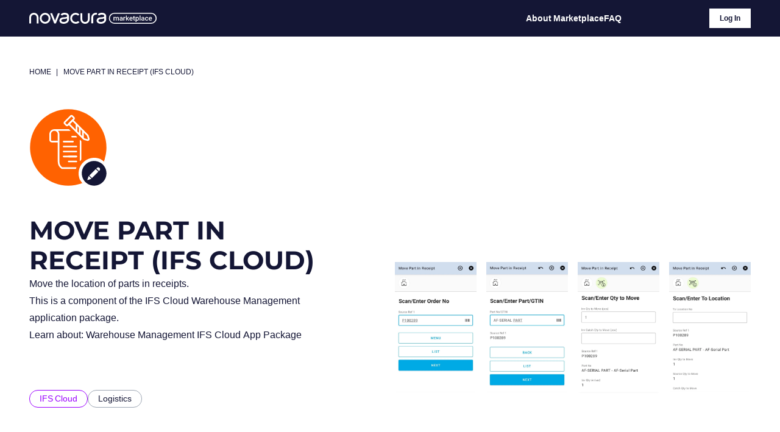

--- FILE ---
content_type: text/html; charset=UTF-8
request_url: https://marketplace.novacura.com/app/move-part-in-receipt-cloud/
body_size: 8042
content:
<!DOCTYPE html>
<html lang="en" class="single-product">
<head>
    <meta charset="UTF-8"/>
        <meta name="viewport" content="width=device-width"/>
    <meta name="mobile-web-app-capable" content="yes">
    <meta name="apple-mobile-web-app-capable" content="yes"/>
        <link rel="apple-touch-icon" sizes="180x180" href="https://marketplace.novacura.com/wp-content/themes/marketplace/images/favicons/apple-touch-icon.png?v=1">
    <link rel="icon" type="image/png" sizes="32x32" href="https://marketplace.novacura.com/wp-content/themes/marketplace/images/favicons/favicon-32x32.png?v=1">
    <link rel="icon" type="image/png" sizes="16x16" href="https://marketplace.novacura.com/wp-content/themes/marketplace/images/favicons/favicon-16x16.png?v=1">
    <title>  Move Part in Receipt (IFS Cloud)</title>
    <link rel="stylesheet" type="text/css" media="all"
          href="https://marketplace.novacura.com/wp-content/themes/marketplace/style.css?v=1.1.24"/>
    <meta name='robots' content='noindex, nofollow' />
	<style>img:is([sizes="auto" i], [sizes^="auto," i]) { contain-intrinsic-size: 3000px 1500px }</style>
	
<style id='classic-theme-styles-inline-css' type='text/css'>
/*! This file is auto-generated */
.wp-block-button__link{color:#fff;background-color:#32373c;border-radius:9999px;box-shadow:none;text-decoration:none;padding:calc(.667em + 2px) calc(1.333em + 2px);font-size:1.125em}.wp-block-file__button{background:#32373c;color:#fff;text-decoration:none}
</style>
<link rel="https://api.w.org/" href="https://marketplace.novacura.com/wp-json/" /><link rel="canonical" href="https://marketplace.novacura.com/app/move-part-in-receipt-cloud/" />
<link rel="alternate" title="oEmbed (JSON)" type="application/json+oembed" href="https://marketplace.novacura.com/wp-json/oembed/1.0/embed?url=https%3A%2F%2Fmarketplace.novacura.com%2Fapp%2Fmove-part-in-receipt-cloud%2F" />
<link rel="alternate" title="oEmbed (XML)" type="text/xml+oembed" href="https://marketplace.novacura.com/wp-json/oembed/1.0/embed?url=https%3A%2F%2Fmarketplace.novacura.com%2Fapp%2Fmove-part-in-receipt-cloud%2F&#038;format=xml" />
			<style>
				.e-con.e-parent:nth-of-type(n+4):not(.e-lazyloaded):not(.e-no-lazyload),
				.e-con.e-parent:nth-of-type(n+4):not(.e-lazyloaded):not(.e-no-lazyload) * {
					background-image: none !important;
				}
				@media screen and (max-height: 1024px) {
					.e-con.e-parent:nth-of-type(n+3):not(.e-lazyloaded):not(.e-no-lazyload),
					.e-con.e-parent:nth-of-type(n+3):not(.e-lazyloaded):not(.e-no-lazyload) * {
						background-image: none !important;
					}
				}
				@media screen and (max-height: 640px) {
					.e-con.e-parent:nth-of-type(n+2):not(.e-lazyloaded):not(.e-no-lazyload),
					.e-con.e-parent:nth-of-type(n+2):not(.e-lazyloaded):not(.e-no-lazyload) * {
						background-image: none !important;
					}
				}
			</style>
			    </head>
<body class="wp-singular mp_products-template-default single single-mp_products postid-3582 wp-theme-marketplace novacura-theme marketplace-site elementor-default elementor-kit-1241" data-template="https://marketplace.novacura.com/wp-content/themes/marketplace/" data-home="https://marketplace.novacura.com" data-search-url="https://marketplace.novacura.com">
<script>
    document.getElementsByTagName('body')[0].className += ' js';
</script>
<nav id="nav">
    <div class="container">
        <div class="nav-content">
            <a class="logo" href="https://marketplace.novacura.com">
                <svg xmlns="http://www.w3.org/2000/svg" width="209.061" height="18.525" viewBox="0 0 209.061 18.525">
  <defs>
    <clipPath id="clip-path">
      <rect id="Rectangle_7748" width="209.061" height="18.525" fill="#fff"/>
    </clipPath>
  </defs>
  <g id="Group_16432" clip-path="url(#clip-path)">
    <path id="Path_13087" d="M7.59.036A7.6,7.6,0,0,0,0,7.626V17.911H3.043V7.626a4.549,4.549,0,0,1,9.1,0V17.911h3.042V7.626A7.6,7.6,0,0,0,7.59.036" transform="translate(0 -0.017)" fill="#fff"/>
    <path id="Path_13088" d="M173.8,11.652a4.55,4.55,0,0,1-9.1,0l0-10.343h-3.044V11.652a7.59,7.59,0,0,0,15.18,0V1.309H173.8Z" transform="translate(-77.609 -0.628)" fill="#fff"/>
    <path id="Path_13089" d="M205.509.247A7.732,7.732,0,0,0,203.569,0a7.55,7.55,0,0,0-7.59,7.491V17.866h3.042V7.491a4.5,4.5,0,0,1,4.548-4.449,4.64,4.64,0,0,1,1.175.149Z" transform="translate(-94.085 0)" fill="#fff"/>
    <path id="Path_13090" d="M41.9.036A9.037,9.037,0,0,0,33.11,9.285,9.037,9.037,0,0,0,41.9,18.534a9.037,9.037,0,0,0,8.787-9.249A9.036,9.036,0,0,0,41.9.036m0,15.457a6,6,0,0,1-5.746-6.207A6,6,0,0,1,41.9,3.079a6,6,0,0,1,5.747,6.207A6,6,0,0,1,41.9,15.492Z" transform="translate(-15.895 -0.017)" fill="#fff"/>
    <path id="Path_13091" d="M138.043,3.078a5.1,5.1,0,0,1,3.985,1.712l2.5-1.729A7.97,7.97,0,0,0,138.043.036a9.037,9.037,0,0,0-8.787,9.249,9.037,9.037,0,0,0,8.787,9.249c2.889,0,5.168-1.05,6.416-2.956l-2.544-1.666c-.9,1.377-2.812,1.581-3.871,1.581A6,6,0,0,1,132.3,9.285a6,6,0,0,1,5.746-6.207" transform="translate(-62.053 -0.017)" fill="#fff"/>
    <path id="Path_13092" d="M110.962,5.852V5.4a5.492,5.492,0,0,0-.046-.578,5.222,5.222,0,0,0-.111-.579,4.576,4.576,0,0,0-.192-.594c-.02-.053-.043-.106-.068-.159-.011-.027-.025-.053-.039-.083l-.021-.042-.017-.033c-.045-.083-.086-.166-.135-.247a5.351,5.351,0,0,0-.313-.482,5.274,5.274,0,0,0-1.74-1.531A7.109,7.109,0,0,0,106.3.357a13.62,13.62,0,0,0-1.852-.241c-.072-.006-.154-.01-.235-.015s-.159-.008-.242-.01c-.159-.006-.323-.005-.486,0-.324,0-.649.027-.974.063a9.084,9.084,0,0,0-1.943.434,7.218,7.218,0,0,0-1.865.952,5.436,5.436,0,0,0-1.551,1.684L99.78,4.742a2.411,2.411,0,0,1,.7-.72,4.31,4.31,0,0,1,1.084-.538,6.063,6.063,0,0,1,1.287-.278c.224-.024.451-.039.68-.041.114,0,.228,0,.343,0,.057,0,.115,0,.172.008l.179.011a10.708,10.708,0,0,1,1.432.19,4.141,4.141,0,0,1,1.129.4,2.158,2.158,0,0,1,.73.639,2.339,2.339,0,0,1,.138.212c.023.037.041.078.063.116l.007.014v0a.042.042,0,0,1,0,.01c0,.009.009.019.014.032A1.467,1.467,0,0,1,107.8,5a2.119,2.119,0,0,1,.045.234,2.343,2.343,0,0,1,.02.249v.561a.538.538,0,0,1-.053.167.957.957,0,0,1-.21.26,3.424,3.424,0,0,1-1.006.582c-.106.044-.216.084-.325.124s-.216.073-.327.1-.221.062-.335.087-.229.053-.345.074a14.211,14.211,0,0,1-1.5.185c-.529.044-1.082.076-1.648.119l-.423.034-.428.039-.429.043-.053.005-.061.008-.124.016c-.082.012-.164.02-.247.036a7.785,7.785,0,0,0-1,.232,6.673,6.673,0,0,0-.987.393A5.6,5.6,0,0,0,96.6,9.9a5.137,5.137,0,0,0-1.085,2.045,5.022,5.022,0,0,0-.166,1.177c0,.1,0,.2,0,.3s.011.2.024.3.024.2.044.3c.009.049.017.106.028.15l.032.137a5.223,5.223,0,0,0,.392,1.1,4.859,4.859,0,0,0,.659,1.006,5.013,5.013,0,0,0,.867.8,5.82,5.82,0,0,0,.965.568,7.815,7.815,0,0,0,1.963.6,11.948,11.948,0,0,0,1.891.171,10.555,10.555,0,0,0,3.807-.6,8.023,8.023,0,0,0,3.358-2.281,7.675,7.675,0,0,0,.628-.858,7.115,7.115,0,0,0,.492-.963,6.212,6.212,0,0,0,.327-1.052,5.608,5.608,0,0,0,.129-1.117V5.851Zm-3.16,6.3a3.142,3.142,0,0,1-.162.529,4.016,4.016,0,0,1-.258.513,4.7,4.7,0,0,1-.348.48,4.95,4.95,0,0,1-2.069,1.4,6.524,6.524,0,0,1-1.3.334c-.114.016-.227.035-.343.045s-.23.025-.347.03l-.175.011c-.059,0-.118,0-.177,0l-.177,0h-.182a8.926,8.926,0,0,1-1.407-.118,4.813,4.813,0,0,1-1.2-.355,2.376,2.376,0,0,1-.814-.585,1.977,1.977,0,0,1-.415-.839,2,2,0,0,1,.444-1.771,3.34,3.34,0,0,1,1.991-1.062c.053-.013.106-.019.162-.029l.081-.014.042-.007.049-.006.394-.053.4-.048.4-.045,1.655-.172a16.785,16.785,0,0,0,1.783-.276c.154-.035.308-.07.463-.113s.309-.087.463-.136.306-.106.46-.159.3-.115.445-.181l.215-.1v2.189a2.513,2.513,0,0,1-.063.525Z" transform="translate(-45.774 -0.042)" fill="#fff"/>
    <path id="Path_13093" d="M228.379,6.629V5.344a5.5,5.5,0,0,0-.046-.578,5.22,5.22,0,0,0-.111-.579,4.577,4.577,0,0,0-.192-.594c-.02-.053-.043-.106-.068-.159-.011-.026-.025-.053-.039-.083l-.021-.042-.017-.032c-.044-.083-.086-.166-.135-.248a5.349,5.349,0,0,0-.313-.482A5.272,5.272,0,0,0,225.7,1.015,7.07,7.07,0,0,0,223.713.3a13.619,13.619,0,0,0-1.852-.241c-.072-.006-.154-.01-.235-.015s-.159-.008-.242-.009c-.159-.006-.323-.005-.486,0-.324,0-.649.027-.975.063a9.086,9.086,0,0,0-1.943.434,7.21,7.21,0,0,0-1.865.952,5.437,5.437,0,0,0-1.551,1.684L217.2,4.69a2.407,2.407,0,0,1,.7-.72,4.3,4.3,0,0,1,1.084-.538,6.057,6.057,0,0,1,1.287-.278c.224-.024.45-.039.679-.041.114,0,.229,0,.344,0,.057,0,.115,0,.172.008l.179.011a10.716,10.716,0,0,1,1.433.19,4.159,4.159,0,0,1,1.129.4,2.164,2.164,0,0,1,.73.64,2.278,2.278,0,0,1,.138.212c.022.036.042.077.063.115l.007.014v0s0,0,0,.01l.014.032a1.577,1.577,0,0,1,.061.193,2,2,0,0,1,.044.234,2.485,2.485,0,0,1,.02.249v.561a.555.555,0,0,1-.053.166.946.946,0,0,1-.209.26A3.44,3.44,0,0,1,224.015,7c-.106.043-.215.083-.326.123s-.215.073-.327.1-.22.063-.335.087-.229.053-.345.074a14.229,14.229,0,0,1-1.5.185c-.53.044-1.083.076-1.648.119l-.424.034-.427.038-.429.043-.053.005-.061.008-.124.016c-.083.012-.165.02-.248.036a7.716,7.716,0,0,0-1,.232,6.679,6.679,0,0,0-.988.393,5.594,5.594,0,0,0-1.769,1.351,5.13,5.13,0,0,0-1.085,2.045,5.026,5.026,0,0,0-.166,1.177c0,.1,0,.2,0,.3s.01.2.024.3.024.2.043.3c.01.049.018.106.028.15l.032.138a5.253,5.253,0,0,0,.393,1.1,4.861,4.861,0,0,0,.658,1.006,5.069,5.069,0,0,0,.867.8,5.875,5.875,0,0,0,.965.569,7.842,7.842,0,0,0,1.963.6,11.954,11.954,0,0,0,1.891.171,10.544,10.544,0,0,0,3.807-.6,8.02,8.02,0,0,0,3.358-2.282,7.618,7.618,0,0,0,.628-.858,6.969,6.969,0,0,0,.492-.963,6.214,6.214,0,0,0,.328-1.052,5.658,5.658,0,0,0,.129-1.118V8.288Zm-3.16,5.471a3.127,3.127,0,0,1-.162.529,3.95,3.95,0,0,1-.258.513,4.773,4.773,0,0,1-.348.48,4.955,4.955,0,0,1-2.069,1.4,6.526,6.526,0,0,1-1.3.334c-.114.016-.227.035-.343.045s-.23.025-.347.03l-.175.011c-.058,0-.118,0-.176,0l-.177,0h-.182a8.926,8.926,0,0,1-1.407-.118,4.813,4.813,0,0,1-1.2-.355,2.374,2.374,0,0,1-.813-.585,2.012,2.012,0,0,1,.029-2.611,3.34,3.34,0,0,1,1.991-1.062c.053-.013.106-.019.161-.029l.082-.014.042-.007.049-.007.394-.053.4-.048.4-.045,1.656-.172a16.919,16.919,0,0,0,1.783-.276c.154-.035.308-.07.463-.113s.309-.087.463-.136.306-.106.459-.159.3-.115.445-.181c.071-.031.142-.063.215-.1v2.189a2.523,2.523,0,0,1-.064.526Z" transform="translate(-102.144 -0.017)" fill="#fff"/>
    <path id="Path_13094" d="M78.782,1.313,74,13.747,69.205,1.313H65.946l6.632,17.212h2.839L82.041,1.313Z" transform="translate(-31.659 -0.63)" fill="#fff"/>
    <path id="Path_13095" d="M320.607,1.559a7.712,7.712,0,0,1,0,15.425H260.824a7.712,7.712,0,1,1,0-15.425Zm0-1.523H260.824a9.236,9.236,0,1,0,0,18.471h59.783a9.236,9.236,0,1,0,0-18.471" transform="translate(-120.782 -0.017)" fill="#fff"/>
    <path id="Path_13096" d="M267.514,13.491l.039.636a2.192,2.192,0,0,1,1.756-.749,1.683,1.683,0,0,1,1.671.934,2.161,2.161,0,0,1,1.868-.934,1.9,1.9,0,0,1,1.5.557,2.452,2.452,0,0,1,.5,1.643v4h-1.367v-3.96a1.213,1.213,0,0,0-.253-.85,1.109,1.109,0,0,0-.838-.27,1.141,1.141,0,0,0-.763.25,1.321,1.321,0,0,0-.413.656l.006,4.174h-1.367V15.573a.976.976,0,0,0-1.1-1.075,1.2,1.2,0,0,0-1.165.67v4.411h-1.367V13.491Z" transform="translate(-127.809 -6.422)" fill="#fff"/>
    <path id="Path_13097" d="M288.974,19.579a2.087,2.087,0,0,1-.158-.568,2.127,2.127,0,0,1-1.6.68,2.151,2.151,0,0,1-1.5-.523,1.675,1.675,0,0,1-.58-1.3,1.729,1.729,0,0,1,.723-1.494,3.511,3.511,0,0,1,2.068-.52h.838v-.4a1.067,1.067,0,0,0-.265-.756,1.049,1.049,0,0,0-.8-.284,1.2,1.2,0,0,0-.765.233.725.725,0,0,0-.3.594h-1.367a1.518,1.518,0,0,1,.332-.937,2.22,2.22,0,0,1,.9-.684,3.18,3.18,0,0,1,1.274-.247,2.556,2.556,0,0,1,1.7.537,1.918,1.918,0,0,1,.653,1.511v2.746a3.111,3.111,0,0,0,.23,1.311v.1Zm-1.5-.984a1.56,1.56,0,0,0,.763-.2,1.322,1.322,0,0,0,.537-.529V16.721h-.737a2.009,2.009,0,0,0-1.142.264.858.858,0,0,0-.383.749.8.8,0,0,0,.262.628,1.016,1.016,0,0,0,.7.233" transform="translate(-136.89 -6.422)" fill="#fff"/>
    <path id="Path_13098" d="M300.69,14.74a3.421,3.421,0,0,0-.557-.045,1.253,1.253,0,0,0-1.266.72v4.164H297.5V13.491h1.306l.034.681a1.541,1.541,0,0,1,1.373-.794,1.278,1.278,0,0,1,.484.079Z" transform="translate(-142.823 -6.422)" fill="#fff"/>
    <path id="Path_13099" d="M307.278,14.713l-.608.624v1.986H305.3V8.682h1.367v4.985l.427-.535,1.683-1.9h1.643l-2.262,2.537,2.5,3.55h-1.581Z" transform="translate(-146.569 -4.168)" fill="#fff"/>
    <path id="Path_13100" d="M319.115,19.691a2.828,2.828,0,0,1-2.107-.818,2.971,2.971,0,0,1-.807-2.18v-.169a3.654,3.654,0,0,1,.352-1.628,2.677,2.677,0,0,1,.987-1.117,2.61,2.61,0,0,1,1.418-.4,2.389,2.389,0,0,1,1.921.794,3.352,3.352,0,0,1,.678,2.244v.552h-3.978a1.83,1.83,0,0,0,.5,1.193,1.512,1.512,0,0,0,1.111.439,1.85,1.85,0,0,0,1.53-.76l.737.7a2.469,2.469,0,0,1-.976.847,3.061,3.061,0,0,1-1.37.3m-.163-5.215a1.149,1.149,0,0,0-.909.394,2.041,2.041,0,0,0-.442,1.1h2.605v-.1a1.664,1.664,0,0,0-.366-1.038,1.143,1.143,0,0,0-.889-.351" transform="translate(-151.801 -6.422)" fill="#fff"/>
    <path id="Path_13101" d="M329.652,10.749v1.48h1.075v1.012h-1.075v3.4a.746.746,0,0,0,.138.5.636.636,0,0,0,.492.154,2.085,2.085,0,0,0,.478-.056V18.3a3.366,3.366,0,0,1-.9.129q-1.575,0-1.575-1.738v-3.45h-1V12.229h1v-1.48Z" transform="translate(-157.121 -5.16)" fill="#fff"/>
    <path id="Path_13102" d="M341.241,16.6a3.625,3.625,0,0,1-.642,2.253,2.228,2.228,0,0,1-3.325.183v2.886h-1.367V13.491h1.26l.057.619a2.007,2.007,0,0,1,1.637-.732,2.074,2.074,0,0,1,1.747.831,3.718,3.718,0,0,1,.633,2.3Zm-1.362-.119a2.536,2.536,0,0,0-.363-1.446,1.18,1.18,0,0,0-1.038-.534,1.259,1.259,0,0,0-1.2.691v2.7a1.271,1.271,0,0,0,1.216.709,1.177,1.177,0,0,0,1.021-.526,2.791,2.791,0,0,0,.369-1.6" transform="translate(-161.262 -6.422)" fill="#fff"/>
    <rect id="Rectangle_7747" width="1.367" height="8.642" transform="translate(181.223 4.514)" fill="#fff"/>
    <path id="Path_13103" d="M357.509,19.579a2.087,2.087,0,0,1-.158-.568,2.128,2.128,0,0,1-1.6.68,2.151,2.151,0,0,1-1.5-.523,1.675,1.675,0,0,1-.58-1.3,1.729,1.729,0,0,1,.723-1.494,3.511,3.511,0,0,1,2.068-.52h.838v-.4a1.067,1.067,0,0,0-.265-.756,1.049,1.049,0,0,0-.8-.284,1.2,1.2,0,0,0-.765.233.725.725,0,0,0-.3.594h-1.367a1.518,1.518,0,0,1,.332-.937,2.22,2.22,0,0,1,.9-.684,3.18,3.18,0,0,1,1.274-.247,2.556,2.556,0,0,1,1.7.537,1.918,1.918,0,0,1,.653,1.511v2.746a3.11,3.11,0,0,0,.23,1.311v.1Zm-1.5-.984a1.56,1.56,0,0,0,.763-.2,1.322,1.322,0,0,0,.537-.529V16.721h-.737a2.01,2.01,0,0,0-1.142.264.857.857,0,0,0-.383.749.8.8,0,0,0,.262.628,1.016,1.016,0,0,0,.7.233" transform="translate(-169.793 -6.422)" fill="#fff"/>
    <path id="Path_13104" d="M368.305,18.6a1.236,1.236,0,0,0,.85-.3,1.018,1.018,0,0,0,.36-.736H370.8a2.016,2.016,0,0,1-.355,1.06,2.322,2.322,0,0,1-.9.779,2.677,2.677,0,0,1-1.227.288,2.6,2.6,0,0,1-2.026-.827,3.284,3.284,0,0,1-.749-2.285v-.141a3.229,3.229,0,0,1,.743-2.225,2.574,2.574,0,0,1,2.026-.836,2.5,2.5,0,0,1,1.77.634,2.268,2.268,0,0,1,.717,1.662h-1.289a1.252,1.252,0,0,0-.357-.861,1.151,1.151,0,0,0-.853-.337,1.2,1.2,0,0,0-1.024.48,2.46,2.46,0,0,0-.366,1.46v.219a2.5,2.5,0,0,0,.358,1.477,1.2,1.2,0,0,0,1.032.487" transform="translate(-175.492 -6.422)" fill="#fff"/>
    <path id="Path_13105" d="M380.107,19.691A2.828,2.828,0,0,1,378,18.873a2.971,2.971,0,0,1-.807-2.18v-.169a3.654,3.654,0,0,1,.351-1.628,2.678,2.678,0,0,1,.987-1.117,2.61,2.61,0,0,1,1.418-.4,2.389,2.389,0,0,1,1.921.794,3.352,3.352,0,0,1,.678,2.244v.552h-3.978a1.83,1.83,0,0,0,.5,1.193,1.512,1.512,0,0,0,1.111.439,1.85,1.85,0,0,0,1.53-.76l.737.7a2.469,2.469,0,0,1-.976.847,3.061,3.061,0,0,1-1.37.3m-.163-5.215a1.149,1.149,0,0,0-.909.394,2.041,2.041,0,0,0-.442,1.1H381.2v-.1a1.664,1.664,0,0,0-.366-1.038,1.143,1.143,0,0,0-.889-.351" transform="translate(-181.082 -6.422)" fill="#fff"/>
  </g>
</svg>
            </a>
            <div class="menu-container">
                <ul id="menu-main-menu" class="menu"><li id="menu-item-13229" class="menu-item menu-item-type-post_type menu-item-object-page menu-item-13229"><a href="https://marketplace.novacura.com/about/">About <span class="desktop">Marketplace</span><span></span></a></li>
<li id="menu-item-13230" class="menu-item menu-item-type-post_type menu-item-object-page menu-item-13230"><a href="https://marketplace.novacura.com/frequently-asked-questions/">FAQ<span></span></a></li>
</ul>                <div class="search-container">
                    <span class="search-icon"></span>
                    <div class="search-box-container">
                                                <label for="search-input"><input id="search-input" name="search-input" type="text" class="search-input" placeholder="Search..." value=""></label>
                        <span class="search-btn button variant-1a-link size-xs">Search</span>
                    </div>
                </div>
                                    <a href="https://marketplace.novacura.com/log-in/" class="login-button button variant-4-solid size-s">Log In</a>
                                </div>
        </div>
    </div>
</nav>
<main>
<section class="product-header-section with-gallery-header">
    <div class="container grid">
        <div class="product-header">
            <div class="breadcrumbs-section">
                <ul>
                    <li>
                        <a href="https://marketplace.novacura.com"><span>Home</span></a><span class="after">|</span>
                    </li>
                    <li>
                        <span>Move Part in Receipt (IFS Cloud)</span>
                    </li>
                </ul>
            </div>
                            <div class="article-thumb">
                    <img width="98" height="98" src="https://marketplace.novacura.com/wp-content/uploads/Move-Part-in-Receipt-IFS-Cloud-Novacura-App-Icon.svg" class="attachment-medium size-medium" alt="" decoding="async" />                </div>
                                        <div class="article-title">
                <h1 class="h1-text">Move Part in Receipt (IFS Cloud)</h1>
                                    <div class="article-info">
                        <p>Move the location of parts in receipts.</p>
<p>This is a&nbsp;component of the IFS Cloud Warehouse Management application package.</p>
<p>Learn about:  <a href="https://marketplace.novacura.com/app/warehouse-management-ifs-cloud/">Warehouse Management IFS Cloud App Package</a></p>
<p>&nbsp;</p>
                    </div>
                                </div>
                            <div class="article-tags tags-container">
                                            <span class="tag color-1">IFS Cloud</span>
                                                <span class="tag">Logistics</span>
                                        </div>
                        </div>
                        <div class="gallery-header-container">
                        <section class="mp-gallery-section" data-toc="Gallery" id="gallery">
        <div class="container">
            <div class="content">
                <div class="gallery-outer">
                    <div class="gallery-container">
                        <div class="gallery">
                                                                <a href="https://marketplace.novacura.com/wp-content/uploads/Enter-Order-1.jpg" target="_blank" class="gallery-item">
                                        <img width="801" height="1280" src="https://marketplace.novacura.com/wp-content/uploads/Enter-Order-1-801x1280.jpg" class="attachment-medium size-medium" alt="" decoding="async" srcset="https://marketplace.novacura.com/wp-content/uploads/Enter-Order-1-801x1280.jpg 801w, https://marketplace.novacura.com/wp-content/uploads/Enter-Order-1-160x256.jpg 160w, https://marketplace.novacura.com/wp-content/uploads/Enter-Order-1-768x1227.jpg 768w, https://marketplace.novacura.com/wp-content/uploads/Enter-Order-1-962x1536.jpg 962w, https://marketplace.novacura.com/wp-content/uploads/Enter-Order-1.jpg 1080w" sizes="(max-width: 801px) 100vw, 801px" />                                    </a>
                                                                        <a href="https://marketplace.novacura.com/wp-content/uploads/Enter-Part-9.jpg" target="_blank" class="gallery-item">
                                        <img width="803" height="1280" src="https://marketplace.novacura.com/wp-content/uploads/Enter-Part-9-803x1280.jpg" class="attachment-medium size-medium" alt="" decoding="async" srcset="https://marketplace.novacura.com/wp-content/uploads/Enter-Part-9-803x1280.jpg 803w, https://marketplace.novacura.com/wp-content/uploads/Enter-Part-9-161x256.jpg 161w, https://marketplace.novacura.com/wp-content/uploads/Enter-Part-9-768x1225.jpg 768w, https://marketplace.novacura.com/wp-content/uploads/Enter-Part-9-963x1536.jpg 963w, https://marketplace.novacura.com/wp-content/uploads/Enter-Part-9.jpg 1080w" sizes="(max-width: 803px) 100vw, 803px" />                                    </a>
                                                                        <a href="https://marketplace.novacura.com/wp-content/uploads/Enter-Qty-10.jpg" target="_blank" class="gallery-item">
                                        <img width="798" height="1280" src="https://marketplace.novacura.com/wp-content/uploads/Enter-Qty-10-798x1280.jpg" class="attachment-medium size-medium" alt="" decoding="async" srcset="https://marketplace.novacura.com/wp-content/uploads/Enter-Qty-10-798x1280.jpg 798w, https://marketplace.novacura.com/wp-content/uploads/Enter-Qty-10-160x256.jpg 160w, https://marketplace.novacura.com/wp-content/uploads/Enter-Qty-10-768x1232.jpg 768w, https://marketplace.novacura.com/wp-content/uploads/Enter-Qty-10-958x1536.jpg 958w, https://marketplace.novacura.com/wp-content/uploads/Enter-Qty-10.jpg 1080w" sizes="(max-width: 798px) 100vw, 798px" />                                    </a>
                                                                        <a href="https://marketplace.novacura.com/wp-content/uploads/Enter-To-Location.jpg" target="_blank" class="gallery-item">
                                        <img width="804" height="1280" src="https://marketplace.novacura.com/wp-content/uploads/Enter-To-Location-804x1280.jpg" class="attachment-medium size-medium" alt="" decoding="async" srcset="https://marketplace.novacura.com/wp-content/uploads/Enter-To-Location-804x1280.jpg 804w, https://marketplace.novacura.com/wp-content/uploads/Enter-To-Location-161x256.jpg 161w, https://marketplace.novacura.com/wp-content/uploads/Enter-To-Location-768x1223.jpg 768w, https://marketplace.novacura.com/wp-content/uploads/Enter-To-Location-964x1536.jpg 964w, https://marketplace.novacura.com/wp-content/uploads/Enter-To-Location.jpg 1080w" sizes="(max-width: 804px) 100vw, 804px" />                                    </a>
                                                                        <a href="https://marketplace.novacura.com/wp-content/uploads/Summary-5.jpg" target="_blank" class="gallery-item">
                                        <img width="798" height="1280" src="https://marketplace.novacura.com/wp-content/uploads/Summary-5-798x1280.jpg" class="attachment-medium size-medium" alt="" decoding="async" srcset="https://marketplace.novacura.com/wp-content/uploads/Summary-5-798x1280.jpg 798w, https://marketplace.novacura.com/wp-content/uploads/Summary-5-160x256.jpg 160w, https://marketplace.novacura.com/wp-content/uploads/Summary-5-768x1232.jpg 768w, https://marketplace.novacura.com/wp-content/uploads/Summary-5-958x1536.jpg 958w, https://marketplace.novacura.com/wp-content/uploads/Summary-5.jpg 1080w" sizes="(max-width: 798px) 100vw, 798px" />                                    </a>
                                                            </div>
                    </div>
                    <div class="gallery-prev disabled"></div>
                    <div class="gallery-next disabled"></div>
                </div>
            </div>
        </div>
    </section>
                    </div>
                    </div>
</section>
        <section class="product-section with-gallery-header">
            <div class="container">
                <div class="product-content grid">
                    <div class="col-1">
                                                    <section class="mp-description-section" data-toc="Description" id="description">
                                <div class="content">
                                    <p><strong>Move Part in Receipt</strong></p>
<p> app can be used to move parts in receipt from one location to another on the user&rsquo;s default site.</p>
                                    </div>
                            </section>

                            
                    </div>
                    <div class="col-2">
                            <section class="mp-gallery-section" data-toc="Gallery" id="gallery">
        <div class="container">
            <div class="content">
                <div class="gallery-outer">
                    <div class="gallery-container">
                        <div class="gallery">
                                                                <a href="https://marketplace.novacura.com/wp-content/uploads/Enter-Order-1.jpg" target="_blank" class="gallery-item">
                                        <img width="801" height="1280" src="https://marketplace.novacura.com/wp-content/uploads/Enter-Order-1-801x1280.jpg" class="attachment-medium size-medium" alt="" decoding="async" srcset="https://marketplace.novacura.com/wp-content/uploads/Enter-Order-1-801x1280.jpg 801w, https://marketplace.novacura.com/wp-content/uploads/Enter-Order-1-160x256.jpg 160w, https://marketplace.novacura.com/wp-content/uploads/Enter-Order-1-768x1227.jpg 768w, https://marketplace.novacura.com/wp-content/uploads/Enter-Order-1-962x1536.jpg 962w, https://marketplace.novacura.com/wp-content/uploads/Enter-Order-1.jpg 1080w" sizes="(max-width: 801px) 100vw, 801px" />                                    </a>
                                                                        <a href="https://marketplace.novacura.com/wp-content/uploads/Enter-Part-9.jpg" target="_blank" class="gallery-item">
                                        <img width="803" height="1280" src="https://marketplace.novacura.com/wp-content/uploads/Enter-Part-9-803x1280.jpg" class="attachment-medium size-medium" alt="" decoding="async" srcset="https://marketplace.novacura.com/wp-content/uploads/Enter-Part-9-803x1280.jpg 803w, https://marketplace.novacura.com/wp-content/uploads/Enter-Part-9-161x256.jpg 161w, https://marketplace.novacura.com/wp-content/uploads/Enter-Part-9-768x1225.jpg 768w, https://marketplace.novacura.com/wp-content/uploads/Enter-Part-9-963x1536.jpg 963w, https://marketplace.novacura.com/wp-content/uploads/Enter-Part-9.jpg 1080w" sizes="(max-width: 803px) 100vw, 803px" />                                    </a>
                                                                        <a href="https://marketplace.novacura.com/wp-content/uploads/Enter-Qty-10.jpg" target="_blank" class="gallery-item">
                                        <img width="798" height="1280" src="https://marketplace.novacura.com/wp-content/uploads/Enter-Qty-10-798x1280.jpg" class="attachment-medium size-medium" alt="" decoding="async" srcset="https://marketplace.novacura.com/wp-content/uploads/Enter-Qty-10-798x1280.jpg 798w, https://marketplace.novacura.com/wp-content/uploads/Enter-Qty-10-160x256.jpg 160w, https://marketplace.novacura.com/wp-content/uploads/Enter-Qty-10-768x1232.jpg 768w, https://marketplace.novacura.com/wp-content/uploads/Enter-Qty-10-958x1536.jpg 958w, https://marketplace.novacura.com/wp-content/uploads/Enter-Qty-10.jpg 1080w" sizes="(max-width: 798px) 100vw, 798px" />                                    </a>
                                                                        <a href="https://marketplace.novacura.com/wp-content/uploads/Enter-To-Location.jpg" target="_blank" class="gallery-item">
                                        <img width="804" height="1280" src="https://marketplace.novacura.com/wp-content/uploads/Enter-To-Location-804x1280.jpg" class="attachment-medium size-medium" alt="" decoding="async" srcset="https://marketplace.novacura.com/wp-content/uploads/Enter-To-Location-804x1280.jpg 804w, https://marketplace.novacura.com/wp-content/uploads/Enter-To-Location-161x256.jpg 161w, https://marketplace.novacura.com/wp-content/uploads/Enter-To-Location-768x1223.jpg 768w, https://marketplace.novacura.com/wp-content/uploads/Enter-To-Location-964x1536.jpg 964w, https://marketplace.novacura.com/wp-content/uploads/Enter-To-Location.jpg 1080w" sizes="(max-width: 804px) 100vw, 804px" />                                    </a>
                                                                        <a href="https://marketplace.novacura.com/wp-content/uploads/Summary-5.jpg" target="_blank" class="gallery-item">
                                        <img width="798" height="1280" src="https://marketplace.novacura.com/wp-content/uploads/Summary-5-798x1280.jpg" class="attachment-medium size-medium" alt="" decoding="async" srcset="https://marketplace.novacura.com/wp-content/uploads/Summary-5-798x1280.jpg 798w, https://marketplace.novacura.com/wp-content/uploads/Summary-5-160x256.jpg 160w, https://marketplace.novacura.com/wp-content/uploads/Summary-5-768x1232.jpg 768w, https://marketplace.novacura.com/wp-content/uploads/Summary-5-958x1536.jpg 958w, https://marketplace.novacura.com/wp-content/uploads/Summary-5.jpg 1080w" sizes="(max-width: 798px) 100vw, 798px" />                                    </a>
                                                            </div>
                    </div>
                    <div class="gallery-prev disabled"></div>
                    <div class="gallery-next disabled"></div>
                </div>
            </div>
        </div>
    </section>
                                                            <section class="mp-details-table-section" data-toc="Details" id="details">
                                    <div class="container">
                                                                                                                            <div class="details">
                                                <table>
                                                                                                            <tr>
                                                            <td>App Type</td>
                                                            <td>Base Application</td>
                                                        </tr>
                                                                                                                <tr>
                                                            <td>Flow version</td>
                                                            <td>Classic &amp; Connect</td>
                                                        </tr>
                                                                                                                <tr>
                                                            <td>ERP Type</td>
                                                            <td>IFS Cloud</td>
                                                        </tr>
                                                                                                                <tr>
                                                            <td>Process Area</td>
                                                            <td>Logistics</td>
                                                        </tr>
                                                                                                                <tr>
                                                            <td>Library</td>
                                                            <td>Standard Apps - IFS</td>
                                                        </tr>
                                                                                                                <tr>
                                                            <td>Product Clients</td>
                                                            <td>Mobile Client<span class="nl"></span>Web Client</td>
                                                        </tr>
                                                                                                                <tr>
                                                            <td>Product Connectors</td>
                                                            <td>OData</td>
                                                        </tr>
                                                                                                                <tr>
                                                            <td>Product Publisher</td>
                                                            <td>Novacura Business Apps</td>
                                                        </tr>
                                                                                                                <tr>
                                                            <td>Publishing Date</td>
                                                            <td></td>
                                                        </tr>
                                                                                                                <tr>
                                                            <td>Powered by AI</td>
                                                            <td>No</td>
                                                        </tr>
                                                                                                        </table>
                                            </div>
                                                                                </div>
                                </section>
                                                    </div>
                </div>
            </div>
        </section>
        
</main>
<footer id="footer">
    <div class="container grid">
        <div class="column logo-container">
            <img src="https://marketplace.novacura.com/wp-content/themes/marketplace/images/novacura.svg" alt="" width="134" height="auto"/>
        </div>
        <div class="column col-1">
                            <span class="column-title">Contact us:</span>
                                            <div class="text-container">
                    <p><a href="mailto:info@novacura.com">info@novacura.com</a></p>
                </div>
                                <ul class="menu-container">
                                                <li>
                                <a href="https://www.novacura.com/contact/" target="">
                                    <span>Contact us via form</span>
                                </a>
                            </li>
                                                        <li>
                                <a href="#" target="">
                                    <span>Contact customer service</span>
                                </a>
                            </li>
                                            </ul>
                        </div>
        <div class="column col-2">
                            <span class="column-title">Links</span>
                                            <ul class="menu-container">
                                                <li>
                                <a href="http://www.novacura.com" target="">
                                    <span>Novacura Website</span>
                                </a>
                            </li>
                                                        <li>
                                <a href="http://docs.novacura.com" target="">
                                    <span>Flow Documentation</span>
                                </a>
                            </li>
                                                        <li>
                                <a href="http://forum.novacura.com" target="">
                                    <span>Novacura Forum</span>
                                </a>
                            </li>
                                            </ul>

                        </div>
        <div class="column col-3">
                            <span class="column-title">Social media</span>
                                            <ul class="socials-container">
                                                <li>
                                <a href="https://www.linkedin.com/company/novacura-ab/" target="_blank">
                                    <img width="16" height="16" src="https://marketplace.novacura.com/wp-content/uploads/linkedin-logo-2-1.svg" class="attachment-medium size-medium" alt="" decoding="async" />                                    <span>LinkedIn</span>
                                </a>
                            </li>
                                                        <li>
                                <a href="https://www.youtube.com/user/NovaCuraAB" target="_blank">
                                    <img width="16" height="16" src="https://marketplace.novacura.com/wp-content/uploads/facebook-logo-2-1.svg" class="attachment-medium size-medium" alt="" decoding="async" />                                    <span>YouTube</span>
                                </a>
                            </li>
                                                        <li>
                                <a href="https://twitter.com/novacura" target="_blank">
                                    <img width="16" height="16" src="https://marketplace.novacura.com/wp-content/uploads/x-logo-1-2.svg" class="attachment-medium size-medium" alt="" decoding="async" />                                    <span>X</span>
                                </a>
                            </li>
                                                        <li>
                                <a href="https://www.facebook.com/novacuraofficial" target="_blank">
                                    <img width="16" height="16" src="https://marketplace.novacura.com/wp-content/uploads/youtube-logo-1-1.svg" class="attachment-medium size-medium" alt="" decoding="async" />                                    <span>Facebook</span>
                                </a>
                            </li>
                                            </ul>
                        </div>
        <div class="column col-4">
                            <span class="column-title">Languages</span>
                                    </div>
        <div class="footer-signature-container">
            <p>© Copyright 2005 – 2025    <span class="text-divider">|</span>   ALL RIGHTS RESERVED   <span class="text-divider">|</span>   <a href="https://www.novacura.com/privacy-policy/" target="_blank" rel="noopener">Privacy Policy</a>   <span class="text-divider">|</span>   <a href="/terms-of-use/">Terms of Use</a></p>
        </div>
    </div>
</footer>
<script type="speculationrules">
{"prefetch":[{"source":"document","where":{"and":[{"href_matches":"\/*"},{"not":{"href_matches":["\/wp-*.php","\/wp-admin\/*","\/wp-content\/uploads\/*","\/wp-content\/*","\/wp-content\/plugins\/*","\/wp-content\/themes\/marketplace\/*","\/*\\?(.+)"]}},{"not":{"selector_matches":"a[rel~=\"nofollow\"]"}},{"not":{"selector_matches":".no-prefetch, .no-prefetch a"}}]},"eagerness":"conservative"}]}
</script>
			<script>
				const lazyloadRunObserver = () => {
					const lazyloadBackgrounds = document.querySelectorAll( `.e-con.e-parent:not(.e-lazyloaded)` );
					const lazyloadBackgroundObserver = new IntersectionObserver( ( entries ) => {
						entries.forEach( ( entry ) => {
							if ( entry.isIntersecting ) {
								let lazyloadBackground = entry.target;
								if( lazyloadBackground ) {
									lazyloadBackground.classList.add( 'e-lazyloaded' );
								}
								lazyloadBackgroundObserver.unobserve( entry.target );
							}
						});
					}, { rootMargin: '200px 0px 200px 0px' } );
					lazyloadBackgrounds.forEach( ( lazyloadBackground ) => {
						lazyloadBackgroundObserver.observe( lazyloadBackground );
					} );
				};
				const events = [
					'DOMContentLoaded',
					'elementor/lazyload/observe',
				];
				events.forEach( ( event ) => {
					document.addEventListener( event, lazyloadRunObserver );
				} );
			</script>
			<script type="text/javascript" src="https://marketplace.novacura.com/wp-content/themes/marketplace/js/glightbox.min.js?ver=1.1.24" id="glightbox-js"></script>
<script type="text/javascript" src="https://marketplace.novacura.com/wp-content/themes/marketplace/js/scripts.js?ver=1.1.24" id="custom-script-js"></script>
<script type="text/javascript">
    const lightbox = GLightbox({
        loop: true,
        selector: '.gallery-item',
    });
</script>
</body>
</html>


<!-- Page cached by LiteSpeed Cache 7.6.2 on 2026-01-21 09:36:27 -->

--- FILE ---
content_type: text/css
request_url: https://marketplace.novacura.com/wp-content/themes/marketplace/style.css?v=1.1.24
body_size: 10797
content:
@charset "UTF-8";
/*
    Theme Name: Novacura Marketplace theme
    Description: Dedicated template for Novacura Marketplace
    Version: 1.1.24
    Author: Piotr Sember
    Theme URI: https://sweetlava.eu
    Author URI: https://sweetlava.eu
*/
html {
  font-size: 62.5%;
  overflow-y: scroll !important;
}

body {
  margin: 0;
  background: #F6F9FB;
  line-height: 1.75;
  -moz-text-size-adjust: 100%;
  -webkit-text-size-adjust: 100%;
  -ms-text-size-adjust: 100%;
  color: #141635;
  font-family: Roboto, sans-serif;
  font-weight: 300;
  font-size: 16px;
  font-size: 1.6rem;
  text-rendering: optimizeLegibility;
  -webkit-font-smoothing: antialiased;
  -moz-osx-font-smoothing: grayscale;
  letter-spacing: 0;
}

*, *::after, *::before {
  box-sizing: border-box;
}

body a {
  color: inherit;
  outline: none;
  cursor: pointer;
  text-decoration: none;
  transition: all 0.3s ease-out 0s;
}

a img {
  border: none;
}

h1, h2, h3, h4, h5, h6, p, ul, ol {
  margin: 0;
}

ul, ol {
  padding-left: 1.4em;
}

h1, h2, h3, h4, h5, h6, strong {
  font-weight: 700;
}

input, textarea, select, button {
  font-family: inherit;
  font-size: inherit;
  font-weight: inherit;
  outline: none;
  color: inherit;
  border-radius: 0;
  box-shadow: none;
  display: block;
}

body:not(.elementor-editor-active) svg, body:not(.elementor-editor-active) img:not(.x2) {
  max-width: 100%;
  height: auto;
}

.d-table {
  display: table;
  width: 100%;
  height: 100%;
  table-layout: fixed;
  border-collapse: collapse;
}

.d-table > * {
  display: table-cell;
  vertical-align: middle;
}

.clr {
  clear: both !important;
  float: none !important;
  display: block !important;
  width: auto !important;
  height: auto !important;
  padding: 0 !important;
  margin: 0 !important;
}

td {
  padding: 0 0 0 2rem;
}

td:first-child {
  padding-left: 0;
}

main {
  display: block;
}

.container {
  margin-left: auto;
  margin-right: auto;
  display: block;
  max-width: 1720px;
  width: 100%;
  padding-left: 64px;
  padding-right: 64px;
}
@media (max-width: 1600px) {
  .container {
    padding-left: 48px;
    padding-right: 48px;
  }
}
@media (max-width: 1023px) {
  .container {
    padding-left: 32px;
    padding-right: 32px;
  }
}
@media (max-width: 767px) {
  .container {
    padding-left: 32px;
    padding-right: 32px;
  }
}
@media (max-width: 599px) {
  .container {
    padding-left: 16px;
    padding-right: 16px;
  }
}

iframe {
  max-width: 100%;
}

.video-container {
  position: relative;
  padding-bottom: 56.25%;
}

.video-container embed, .video-container iframe, .video-container object {
  position: absolute;
  top: 0;
  left: 0;
  width: 100%;
  height: 100%;
}

body:not(.wp-admin) #wpadminbar {
  top: auto !important;
  bottom: 0 !important;
  position: fixed !important;
}
body:not(.wp-admin) #wpadminbar .menupop .ab-sub-wrapper, body:not(.wp-admin) #wpadminbar .shortlink-input {
  bottom: 100% !important;
}

@font-face {
  font-family: "Montserrat";
  font-display: swap;
  font-style: normal;
  font-weight: 400;
  src: local(""), url("fonts/montserrat-v25-latin-ext_latin-regular.woff2") format("woff2"), url("fonts/montserrat-v25-latin-ext_latin-regular.woff") format("woff");
}
@font-face {
  font-family: "Montserrat";
  font-display: swap;
  font-style: italic;
  font-weight: 400;
  src: local(""), url("fonts/montserrat-v25-latin-ext_latin-italic.woff2") format("woff2"), url("fonts/montserrat-v25-latin-ext_latin-italic.woff") format("woff");
}
@font-face {
  font-family: "Montserrat";
  font-display: swap;
  font-style: normal;
  font-weight: 700;
  src: local(""), url("fonts/montserrat-v25-latin-ext_latin-700.woff2") format("woff2"), url("fonts/montserrat-v25-latin-ext_latin-700.woff") format("woff");
}
@font-face {
  font-family: "Montserrat";
  font-display: swap;
  font-style: italic;
  font-weight: 700;
  src: local(""), url("fonts/montserrat-v25-latin-ext_latin-700italic.woff2") format("woff2"), url("fonts/montserrat-v25-latin-ext_latin-700italic.woff") format("woff");
}
@font-face {
  font-family: "Roboto";
  font-display: swap;
  font-style: normal;
  font-weight: 300;
  src: local(""), url("fonts/roboto/webfonts/roboto-latin-ext-300-normal.woff2") format("woff2"), url("fonts/roboto/webfonts/roboto-latin-ext-300-normal.woff") format("woff");
}
@font-face {
  font-family: "Roboto";
  font-display: swap;
  font-style: italic;
  font-weight: 300;
  src: local(""), url("fonts/roboto/webfonts/roboto-latin-ext-300-italic.woff2") format("woff2"), url("fonts/roboto/webfonts/roboto-latin-ext-300-italic.woff") format("woff");
}
@font-face {
  font-family: "Roboto";
  font-display: swap;
  font-style: normal;
  font-weight: 400;
  src: local(""), url("fonts/roboto/webfonts/roboto-latin-ext-400-normal.woff2") format("woff2"), url("fonts/roboto/webfonts/roboto-latin-ext-400-normal.woff") format("woff");
}
@font-face {
  font-family: "Roboto";
  font-display: swap;
  font-style: italic;
  font-weight: 400;
  src: local(""), url("fonts/roboto/webfonts/roboto-latin-ext-400-italic.woff2") format("woff2"), url("fonts/roboto/webfonts/roboto-latin-ext-400-italic.woff") format("woff");
}
@font-face {
  font-family: "Roboto";
  font-display: swap;
  font-style: normal;
  font-weight: 500;
  src: local(""), url("fonts/roboto/webfonts/roboto-latin-ext-500-normal.woff2") format("woff2"), url("fonts/roboto/webfonts/roboto-latin-ext-500-normal.woff") format("woff");
}
@font-face {
  font-family: "Roboto";
  font-display: swap;
  font-style: italic;
  font-weight: 500;
  src: local(""), url("fonts/roboto/webfonts/roboto-latin-ext-500-italic.woff2") format("woff2"), url("fonts/roboto/webfonts/roboto-latin-ext-500-italic.woff") format("woff");
}
@font-face {
  font-family: "Roboto";
  font-display: swap;
  font-style: normal;
  font-weight: 700;
  src: local(""), url("fonts/roboto/webfonts/roboto-latin-ext-700-normal.woff2") format("woff2"), url("fonts/roboto/webfonts/roboto-latin-ext-700-normal.woff") format("woff");
}
@font-face {
  font-family: "Roboto";
  font-display: swap;
  font-style: italic;
  font-weight: 700;
  src: local(""), url("fonts/roboto/webfonts/roboto-latin-ext-700-italic.woff2") format("woff2"), url("fonts/roboto/webfonts/roboto-latin-ext-700-italic.woff") format("woff");
}
nav#nav {
  position: fixed;
  z-index: 1000;
  top: 0;
  width: 100%;
  padding: 1.4rem 0;
  background: #141635;
  color: #FFFFFF;
  font-size: 1.4rem;
  line-height: 1.3571428571;
}
nav#nav .logo {
  display: block;
  width: 20.9rem;
}
@media (max-width: 1023px) {
  nav#nav .logo {
    width: 18rem;
  }
}
@media (max-width: 599px) {
  nav#nav .logo {
    width: 128px;
  }
}
nav#nav .logo svg {
  display: block;
  width: 100%;
}
@media (max-width: 767px) {
  nav#nav .menu-item a .desktop {
    display: none !important;
  }
}
nav#nav .nav-content {
  display: flex;
  flex-direction: row;
  gap: 1.6rem;
  align-items: center;
}
nav#nav .menu-container {
  margin-left: auto;
  display: flex;
  flex-direction: row;
  gap: 0;
  align-items: center;
}
nav#nav .menu {
  list-style: none;
  padding: 0;
  margin: 0;
  display: flex;
  flex-direction: row;
  gap: 6.4rem;
  font-weight: 700;
}
@media (max-width: 1023px) {
  nav#nav .menu {
    gap: 32px;
  }
}
@media (max-width: 767px) {
  nav#nav .menu {
    gap: 1.6rem;
  }
}
nav#nav .search-container {
  margin-left: 6.4rem;
  position: relative;
}
@media (max-width: 1023px) {
  nav#nav .search-container {
    display: none !important;
    margin-left: 32px;
  }
}
@media (max-width: 599px) {
  nav#nav .search-container {
    margin-left: 16px;
  }
}
nav#nav .search-container.active .search-box-container {
  transform: translateX(-50%) translateY(16px);
  opacity: 1;
  pointer-events: auto;
}
nav#nav .search-container.active .search-icon {
  background-size: 62.5%;
}
nav#nav .search-box-container {
  position: absolute;
  top: 100%;
  margin-top: 16px;
  left: 50%;
  transform: translateX(-50%) translateY(-50%);
  opacity: 0;
  pointer-events: none;
  transition: all 0.3s ease-out 0s;
  display: flex;
  flex-direction: row;
}
nav#nav .search-box-container .search-input {
  min-width: 26.8rem;
  margin-bottom: 0;
}
nav#nav .search-box-container .search-btn {
  align-self: flex-start;
}
nav#nav .search-icon {
  display: block;
  width: 3.2rem;
  aspect-ratio: 1/1;
  background: url("images/search-icon.svg") no-repeat center;
  background-size: 56.25%;
  cursor: pointer;
  transition: all 0.1s ease-out 0s;
}
@media (hover: hover) {
  nav#nav .search-icon:hover {
    background-size: 62.5%;
  }
}
nav#nav .login-button {
  margin-left: 4.8rem;
}
@media (max-width: 1023px) {
  nav#nav .login-button {
    margin-left: 32px;
  }
}
@media (max-width: 599px) {
  nav#nav .login-button {
    margin-left: 16px;
  }
}

#footer {
  overflow: hidden;
  background: #141635;
  color: #FFFFFF;
  font-weight: 300;
  line-height: 1.5;
  padding-top: 9.6rem;
  padding-bottom: 9.6rem;
  position: relative;
}
@media (max-width: 1024px) {
  #footer {
    padding-top: 48px;
    padding-bottom: 48px;
  }
}
@media (max-width: 767px) {
  #footer {
    padding-top: 32px;
  }
}
#footer .grid {
  grid-row-gap: 4.8rem;
}
@media (max-width: 767px) {
  #footer .grid {
    grid-row-gap: 48px;
  }
}
#footer .column-title {
  display: block;
  color: #9EA7B4;
  font-weight: 300;
  font-size: 14px;
  margin-bottom: 3.2rem;
}
@media (max-width: 1024px) {
  #footer .column-title {
    margin-bottom: 32px;
  }
}
@media (max-width: 413px) {
  #footer .column-title {
    margin-bottom: 11px;
  }
}
#footer .wpml-ls ul,
#footer .socials-container,
#footer .menu-container {
  list-style: none;
  padding: 0;
  margin: 0;
  display: flex;
  flex-direction: column;
  gap: 1.2rem;
}
@media (max-width: 767px) {
  #footer .wpml-ls ul,
  #footer .socials-container,
  #footer .menu-container {
    gap: 19px;
  }
}
#footer .column {
  grid-column: span 2;
}
@media (max-width: 1024px) {
  #footer .column {
    grid-column: span 6;
  }
}
@media (max-width: 413px) {
  #footer .column {
    grid-column: span 12 !important;
  }
}
@media (max-width: 767px) {
  #footer .col-2, #footer .col-3, #footer .col-4 {
    padding-top: 8px;
  }
  #footer .col-2 .column-title, #footer .col-3 .column-title, #footer .col-4 .column-title {
    margin-bottom: 37px;
  }
}
#footer .logo-container {
  grid-column: span 12;
}
#footer .logo-container svg, #footer .logo-container img {
  display: block;
  width: 100%;
  max-width: 13.4rem;
}
@media (max-width: 767px) {
  #footer .logo-container svg, #footer .logo-container img {
    max-width: 134px;
  }
}
#footer ul:not(.text-container) a {
  font-weight: 700;
}
#footer .text-container a {
  color: #1D7EFF;
  display: inline-block;
  position: relative;
}
#footer .text-container a::before {
  position: absolute;
  left: 0;
  bottom: 0;
  width: 100%;
  height: 1px;
  background: #1D7EFF;
  display: block;
  content: "";
  transition: all 0.3s ease-out 0s;
}
@media (min-width: 1025px) {
  #footer .text-container a:hover::before {
    width: 100%;
  }
}
@media (hover: hover) {
  #footer .text-container a:hover {
    color: inherit;
    display: inline-block;
    position: relative;
  }
  #footer .text-container a:hover::before {
    position: absolute;
    left: 0;
    bottom: 0;
    width: 100%;
    height: 1px;
    background: #FFFFFF;
    display: block;
    content: "";
    transition: all 0.3s ease-out 0s;
  }
}
@media (hover: hover) and (min-width: 1025px) {
  #footer .text-container a:hover:hover::before {
    width: 100%;
  }
}
#footer .col-1 {
  grid-column: span 6;
}
@media (min-width: 1025px) {
  #footer .col-1 .column-title {
    margin-bottom: 0;
  }
}
@media (min-width: 1025px) {
  #footer .col-1 .text-container {
    margin-top: 8px;
  }
}
#footer .col-1 .menu-container:not(:first-child) {
  margin-top: 32px;
}
@media (min-width: 1025px) {
  #footer .col-1 .menu-container:not(:first-child) {
    margin-top: 4.8rem;
  }
}
@media (max-width: 767px) {
  #footer .col-1 .menu-container:not(:first-child) {
    margin-top: 52px;
  }
}
#footer .col-1 .menu-container a {
  display: inline-flex;
  flex-direction: row;
  gap: 4px;
}
#footer .col-1 .menu-container a:before {
  display: block;
  content: "→";
  transition: all 0.2s ease-out 0s;
}
#footer .col-1 .menu-container a span {
  display: inline-block;
  position: relative;
}
#footer .col-1 .menu-container a span::before {
  position: absolute;
  left: 0;
  bottom: 0;
  width: 0;
  height: 1px;
  background: #FFFFFF;
  display: block;
  content: "";
  transition: all 0.3s ease-out 0s;
}
@media (min-width: 1025px) {
  #footer .col-1 .menu-container a span:hover::before {
    width: 100%;
  }
}
@media (hover: hover) {
  #footer .col-1 .menu-container a:hover::before {
    transform: translateX(2px);
  }
  #footer .col-1 .menu-container a:hover span {
    display: inline-block;
    position: relative;
  }
  #footer .col-1 .menu-container a:hover span::before {
    position: absolute;
    left: 0;
    bottom: 0;
    width: 100%;
    height: 1px;
    background: #FFFFFF;
    display: block;
    content: "";
    transition: all 0.3s ease-out 0s;
  }
}
@media (hover: hover) and (min-width: 1025px) {
  #footer .col-1 .menu-container a:hover span:hover::before {
    width: 100%;
  }
}
#footer .col-2 ul a, #footer .col-4 ul a {
  display: inline-block;
  position: relative;
}
#footer .col-2 ul a::before, #footer .col-4 ul a::before {
  position: absolute;
  left: 0;
  bottom: 0;
  width: 0;
  height: 1px;
  background: #FFFFFF;
  display: block;
  content: "";
  transition: all 0.3s ease-out 0s;
}
@media (min-width: 1025px) {
  #footer .col-2 ul a:hover::before, #footer .col-4 ul a:hover::before {
    width: 100%;
  }
}
#footer .socials-container a {
  display: inline-flex;
  flex-direction: row;
  align-items: center;
  gap: 1.6rem;
}
@media (max-width: 767px) {
  #footer .socials-container a {
    gap: 16px;
  }
}
#footer .socials-container a span {
  display: inline-block;
  position: relative;
}
#footer .socials-container a span::before {
  position: absolute;
  left: 0;
  bottom: 0;
  width: 0;
  height: 1px;
  background: #FFFFFF;
  display: block;
  content: "";
  transition: all 0.3s ease-out 0s;
}
@media (min-width: 1025px) {
  #footer .socials-container a span:hover::before {
    width: 100%;
  }
}
#footer .socials-container a img {
  display: block;
  width: 16px;
  height: 16px;
  object-fit: contain;
  transition: all 0.3s ease-out 0s;
  filter: invert(39%) sepia(7%) saturate(515%) hue-rotate(176deg);
}
@media (hover: hover) {
  #footer .socials-container a:hover span {
    display: inline-block;
    position: relative;
  }
  #footer .socials-container a:hover span::before {
    position: absolute;
    left: 0;
    bottom: 0;
    width: 100%;
    height: 1px;
    background: #FFFFFF;
    display: block;
    content: "";
    transition: all 0.3s ease-out 0s;
  }
}
@media (hover: hover) and (min-width: 1025px) {
  #footer .socials-container a:hover span:hover::before {
    width: 100%;
  }
}
@media (hover: hover) {
  #footer .socials-container a:hover img {
    filter: invert(0%) sepia(0%) saturate(0%) hue-rotate(0deg);
  }
}
#footer .footer-signature-container {
  padding-top: 6.4rem;
  grid-column: span 12;
  color: #E4E8EF;
  font-weight: 300;
  font-size: 14px;
}
@media (max-width: 1024px) {
  #footer .footer-signature-container {
    padding-top: 4.8rem;
  }
}
@media (max-width: 767px) {
  #footer .footer-signature-container {
    padding-top: 0;
    line-height: 2.9;
  }
}
#footer .footer-signature-container .text-divider {
  margin-left: 0.5em;
  margin-right: 0.5em;
}
@media (max-width: 767px) {
  #footer .footer-signature-container .text-divider {
    display: block;
    height: 0;
    overflow-y: hidden;
  }
}

h1, h2, h3, h4, h5, h6 {
  color: inherit;
}

main li {
  margin-bottom: 0.75em;
}
html {
  scroll-behavior: smooth;
}

body {
  padding-top: 6rem;
}
body.single-mp_products {
  background-color: #FFFFFF;
}

main img.alignleft {
  float: left;
  margin: 0 3rem 3rem 0;
}
main img.alignright {
  float: right;
  margin: 0 0 3rem 3rem;
}
main img.aligncenter {
  display: block;
  margin: 0 auto;
}

.js .anim-block {
  transition: all 0.3s ease-out 0s;
  transform: translateX(-20px);
  opacity: 0;
}
.js .anim-block.active.step-1 {
  transition-delay: 0.3s;
}
.js .anim-block.active.step-2 {
  transition-delay: 0.6s;
}
.js .anim-block.active.step-3 {
  transition-delay: 0.9s;
}
.js .anim-block.active.step-4 {
  transition-delay: 1.2s;
}
.js .anim-block.active.step-5 {
  transition-delay: 1.5s;
}
.js .anim-block.active.step-6 {
  transition-delay: 1.8s;
}
.js .anim-block.active.step-7 {
  transition-delay: 2.1s;
}
.js .anim-block.active.step-8 {
  transition-delay: 2.4s;
}
.js .anim-block.active.step-9 {
  transition-delay: 2.7s;
}
.js .anim-block.active.step-10 {
  transition-delay: 3s;
}

.js .anim-block-rev {
  transform: translateX(10rem);
}

.js .anim-block-top {
  transform: translateY(-20px);
}

.js .anim-block-bottom {
  transform: translateY(20px);
}

.js .anim-block-opac {
  transform: translateX(0);
  opacity: 0;
}

.js .anim-block-bright {
  transform: none;
  filter: brightness(0.3);
  -webkit-filter: brightness(0.3);
  opacity: 1;
}

.js .anim-block-bright.active {
  filter: brightness(1);
  -webkit-filter: brightness(1);
}

.js .anim-block.active {
  transform: translateX(0px) translateY(0px) scale(1);
  opacity: 1;
}

.js .anim-block-scale > * {
  transform: scale(0);
  opacity: 0;
  transition: all 0.3s ease-out 0s;
}

.js .anim-block-scale.active > * {
  transform: scale(1);
  opacity: 1;
}

.section-title {
  text-transform: uppercase;
}
.section-title.h3-text {
  text-transform: none;
}

.flex {
  display: flex;
}

.flex-row {
  flex-direction: row;
}

.flex-column {
  flex-direction: column;
}

.flex-wrap {
  flex-wrap: wrap;
}

.flex-align-center {
  align-items: center !important;
}

.flex-align-top {
  align-items: flex-start !important;
}

.flex-align-bottom {
  align-items: flex-end !important;
}

section[class*=-section] {
  width: 100%;
  flex-shrink: 0;
}

.section-title {
  margin-bottom: 4.8rem;
}
@media (max-width: 767px) {
  .section-title {
    margin-bottom: 24px;
  }
}

.tmp_grid {
  padding: 100px 0;
  display: grid;
  grid-template-columns: repeat(4, 1fr);
  grid-column-gap: 3.2rem;
  grid-row-gap: 3.2rem;
}
.tmp_grid a {
  position: relative;
  text-align: center;
  box-shadow: 0 0 0 1px #ddd;
  border-radius: 16px;
  padding: 0.8rem;
}
.tmp_grid a img, .tmp_grid a strong {
  display: block;
  transition: all 0.3s ease-out 0s;
  margin: 0 auto;
}
@media (hover: hover) {
  .tmp_grid a:hover img, .tmp_grid a:hover strong {
    transform: translateY(-5px);
  }
}
.tmp_grid .no-img, .tmp_grid img {
  display: block;
  max-width: 128px !important;
  aspect-ratio: 1/1;
  object-fit: contain;
  margin: 0 auto 1.6rem auto;
}
.tmp_grid .ai-icon {
  position: absolute;
  right: 1.6rem;
  top: 1.6rem;
}
@media (max-width: 1024px) {
  .tmp_grid {
    grid-template-columns: repeat(2, 1fr);
  }
}
@media (max-width: 767px) {
  .tmp_grid {
    grid-template-columns: repeat(1, 1fr);
  }
}

.container .container {
  padding-left: 0 !important;
  padding-right: 0 !important;
}

.page-header {
  padding-top: 4.8rem;
  background: #141635 url("images/page-header.svg") no-repeat right center;
  background-size: auto 100%;
  min-height: 40rem;
  padding-bottom: 29rem;
  color: #FFFFFF;
}
@media (max-width: 1023px) {
  .page-header {
    padding-top: 2.4rem;
    padding-bottom: 2.4rem;
    min-height: 0;
    background-image: none;
  }
}
.page-header.is-front {
  background-image: url("images/page-header-home.svg");
  background-size: auto 105%;
  background-position: right -2.4rem;
  padding-top: 5.8rem;
  padding-bottom: 15rem;
}
@media (max-width: 767px) {
  .page-header.is-front {
    background-image: none;
  }
}

.page-header-text .content {
  grid-column: 1/span 5;
}
@media (max-width: 1600px) {
  .page-header-text .content {
    grid-column: 1/span 6;
  }
}
@media (max-width: 1023px) {
  .page-header-text .content {
    grid-column: span 12;
  }
}
.page-header-text .form-container {
  max-width: 52rem;
  grid-column: 1/span 5;
}
@media (max-width: 1600px) {
  .page-header-text .form-container {
    grid-column: 1/span 6;
  }
}
@media (max-width: 1023px) {
  .page-header-text .form-container {
    grid-column: span 12;
  }
}
.page-header-text .form-container .hsfc-FieldLabel {
  display: none !important;
}
@media (max-width: 767px) {
  .page-header-text .form-container {
    flex-direction: column;
    flex-wrap: nowrap;
    align-items: normal;
  }
}
.page-header-text .form-container .hsfc-Form {
  font-family: inherit !important;
}
.page-header-text .form-container .hsfc-PostSubmit {
  font-weight: 700;
}
.page-header-text .form-container .hsfc-ErrorAlert {
  display: none !important;
}
.page-header-text .form-container .hsfc-Row {
  display: block !important;
}
.page-header-text .form-container .hsfc-Step__Content {
  padding: 0 !important;
  display: flex;
  flex-direction: row;
  gap: 8px;
  justify-content: flex-end;
  align-items: flex-start;
}
.page-header-text .form-container .hsfc-Step__Content > * {
  margin: 0 !important;
}
@media (max-width: 767px) {
  .page-header-text .form-container .hsfc-Step__Content {
    flex-direction: column;
    width: 100% !important;
  }
  .page-header-text .form-container .hsfc-Step__Content .hsfc-Row, .page-header-text .form-container .hsfc-Step__Content > * {
    width: 100%;
    max-width: none;
  }
}
.page-header-text .form-container .hsfc-NavigationRow__Alerts {
  margin: 0 !important;
}
.page-header-text .form-container .hsfc-Button {
  line-height: 1.25;
  white-space: nowrap;
  border-radius: 0 !important;
  -webkit-user-select: none;
  -moz-user-select: none;
  -ms-user-select: none;
  user-select: none;
}
.page-header-text .form-container .hsfc-TextInput {
  font-size: 0.875em;
  line-height: 1.4285714286;
  border-bottom: 1px solid #0C65F4;
  padding-bottom: 9px;
  margin-bottom: 0 !important;
}
.page-header-text .form-container .hsfc-RichText {
  color: inherit !important;
  font-size: inherit !important;
  font-family: inherit !important;
}
.page-header-text .form-container .hsfc-RichText p {
  line-height: inherit !important;
}
.page-header-text .form-container input[aria-invalid=true] {
  border-color: #FF3333 !important;
  background: rgba(255, 51, 51, 0.1) !important;
}
.page-header-text .form-container .form-content {
  margin-bottom: 12px;
}
.page-header-text .form-container .form-footer {
  font-size: 0.75em;
  font-weight: 300;
  margin-top: 16px;
  line-height: 1.5;
}

.breadcrumbs-section {
  font-size: 1.2rem;
  text-transform: uppercase;
}
.breadcrumbs-section .breadcrumbs-container {
  grid-column: 1/-1;
}
.breadcrumbs-section ul {
  list-style: none;
  padding: 0;
  margin: 0;
  display: flex;
  flex-direction: row;
  align-items: center;
  justify-content: flex-start;
}
.breadcrumbs-section li {
  display: block;
  white-space: nowrap;
}
.breadcrumbs-section li .after {
  padding: 0 0.7em;
  pointer-events: none;
}
.breadcrumbs-section li:last-child {
  width: 100%;
  max-width: 70%;
  text-overflow: ellipsis;
  overflow: hidden;
}

.ai-icon {
  width: 3.9rem;
  height: 2.4rem;
  background: url("images/ai.svg") no-repeat right center;
  background-size: 3.9rem auto;
}
.ai-icon:not(:empty) {
  width: auto;
  padding-right: 4.7rem;
  white-space: nowrap;
}

.button {
  display: inline-block;
  position: relative;
  font-weight: 700;
  cursor: pointer;
  -webkit-user-select: none;
  -moz-user-select: none;
  -ms-user-select: none;
  user-select: none;
}
.button.variant-4-solid {
  color: #141635;
  border: 1px solid #FFFFFF;
  transition: all 0.3s cubic-bezier(0.47, 0.1, 1, 0.63), color 0.2s linear;
  transition-delay: 0s, 0.15s;
  background-color: #FFFFFF;
  background-image: linear-gradient(90deg, #FFFFFF 0%, #FFFFFF 50%, #141635 50%, #141635 100%);
  background-size: 250%;
}
@media (hover: hover) {
  .button.variant-4-solid:hover {
    background-position: -75% 200%;
    color: #FFFFFF;
  }
}
.button.size-s {
  font-size: 12px;
  line-height: 1.3333333333;
  padding: 7px 16px;
}
.button.size-xs {
  font-size: 12px;
  line-height: 1.3333333333;
  padding: 7px 12px;
}
.button.variant-1-link {
  color: #0C65F4;
  border: 1px solid transparent;
  transition: all 0.3s ease-out 0s;
}
@media (min-width: 1025px) {
  .button.variant-1-link:hover {
    color: #FFFFFF;
    border-color: #0C65F4;
    background-color: #0C65F4;
  }
}
.button.variant-1a-link {
  color: #FFFFFF;
  background: #0C65F4;
  border: 1px solid transparent;
  transition: all 0.3s ease-out 0s;
}
@media (min-width: 1025px) {
  .button.variant-1a-link:hover {
    color: #141635;
    border-color: #FFFFFF;
    background-color: #FFFFFF;
  }
}

.button-link-3-s-for-white {
  font-weight: 400;
  text-transform: uppercase;
  font-family: Montserrat, sans-serif;
  border-bottom: 1px solid #0C65F4;
  color: #0C65F4;
  font-size: 12px;
  line-height: 1.25;
  padding-bottom: 0.6rem;
  cursor: pointer;
}
.button-link-3-s-for-white::before {
  position: absolute;
  left: 0;
  bottom: 0;
  width: 0;
  height: 1px;
  background: #0C65F4;
  display: block;
  content: "";
  transition: all 0.3s ease-out 0s;
}
@media (hover: hover) {
  a:hover .button-link-3-s-for-white::before, .button-link-3-s-for-white:hover::before {
    width: 100%;
  }
}

label {
  cursor: pointer;
}

.checkbox-container {
  display: flex;
  flex-direction: row;
  gap: 1.6rem;
  -webkit-user-select: none;
  -moz-user-select: none;
  -ms-user-select: none;
  user-select: none;
}
.checkbox-container input[type=checkbox] {
  margin-top: 0.313em;
  flex-shrink: 0;
}

input[type=checkbox] {
  appearance: none;
  margin: 0;
  border: 1px solid #2B0047;
  border-radius: 0;
  display: block;
  width: 1.6rem;
  height: 1.6rem;
  background: #FFFFFF url("images/checkmark.svg") no-repeat 50% 40%;
  background-size: 1.1rem 0.9rem;
  box-shadow: inset 0 0 0 1px #FFFFFF;
  transition: all 0.3s ease-out 0s;
}
@media (hover: hover) {
  input[type=checkbox]:hover {
    box-shadow: inset 0 0 0 1px #2B0047;
  }
}
input[type=checkbox]:checked {
  border-color: #0C65F4 !important;
  background-color: #0C65F4 !important;
  box-shadow: inset 0 0 0 1px #0C65F4 !important;
}

.pagination-container {
  display: flex;
  flex-wrap: wrap;
  flex-direction: row;
  gap: 1.6rem 2.4rem;
  padding-top: 9.6rem;
  padding-bottom: 9.6rem;
  font-weight: 400;
}
@media (max-width: 1023px) {
  .pagination-container {
    justify-content: center;
    gap: 1.6rem 0.8rem;
    padding-top: 4.8rem;
    padding-bottom: 4.8rem;
  }
}
.pagination-container .page-numbers {
  padding: 0.8rem;
  border-bottom: 1px solid transparent;
  display: block;
}
.pagination-container .page-numbers.current {
  background: #F6F9FB;
  border-bottom-color: #0C65F4;
}
@media (hover: hover) {
  .pagination-container .page-numbers:not(.current):not(.next):not(.prev):hover {
    background: #F6F9FB;
    border-bottom-color: #0C65F4;
  }
}
.pagination-container .page-numbers.next, .pagination-container .page-numbers.prev {
  padding-left: 0;
  padding-right: 0;
  color: #0C65F4;
  display: flex;
  flex-direction: row;
  gap: 1.6rem;
}
.pagination-container .page-numbers.next.disabled, .pagination-container .page-numbers.prev.disabled {
  color: #9EA7B4 !important;
  pointer-events: none !important;
}
.pagination-container .page-numbers.next.disabled svg path, .pagination-container .page-numbers.prev.disabled svg path {
  stroke: #9EA7B4;
}
.pagination-container .page-numbers.next svg, .pagination-container .page-numbers.prev svg {
  display: block;
  width: 7px;
  height: auto;
  transition: all 0.2s ease-out 0s;
}
.pagination-container .page-numbers.prev {
  margin-right: 4rem;
}
@media (max-width: 767px) {
  .pagination-container .page-numbers.prev {
    margin-right: 1.6rem;
  }
}
@media (hover: hover) {
  .pagination-container .page-numbers.prev:hover svg {
    transform: translateX(-3px);
  }
}
.pagination-container .page-numbers.next {
  margin-left: 4rem;
}
@media (max-width: 767px) {
  .pagination-container .page-numbers.next {
    margin-left: 1.6rem;
  }
}
@media (hover: hover) {
  .pagination-container .page-numbers.next:hover svg {
    transform: translateX(3px);
  }
}

.elementor-widget-container {
  height: auto !important;
}

.page-header-section {
  margin-top: 6.4rem;
}
@media (max-width: 1023px) {
  .page-header-section {
    margin-top: 4.8rem;
  }
}
@media (max-width: 767px) {
  .page-header-section {
    margin-top: 3.2rem;
  }
}

.mp-text-image-section {
  padding-top: 128px;
  padding-bottom: 128px;
}
@media (max-width: 1300px) {
  .mp-text-image-section {
    padding-top: 96px;
    padding-bottom: 96px;
  }
}
@media (max-width: 1023px) {
  .mp-text-image-section {
    padding-top: 64px;
    padding-bottom: 64px;
  }
}

.mp-text-section,
.mp-button-section,
.mp-faq-section {
  margin-top: 128px;
  margin-bottom: 128px;
}
@media (max-width: 1300px) {
  .mp-text-section,
  .mp-button-section,
  .mp-faq-section {
    margin-top: 96px;
    margin-bottom: 96px;
  }
}
@media (max-width: 1023px) {
  .mp-text-section,
  .mp-button-section,
  .mp-faq-section {
    margin-top: 64px;
    margin-bottom: 64px;
  }
}

.mp-text-section .content,
.mp-button-section .content,
.mp-faq-section .content {
  grid-column: 1/span 8;
}
@media (max-width: 1300px) {
  .mp-text-section .content,
  .mp-button-section .content,
  .mp-faq-section .content {
    grid-column: 1/span 10;
  }
}
@media (max-width: 1023px) {
  .mp-text-section .content,
  .mp-button-section .content,
  .mp-faq-section .content {
    grid-column: 1/-1;
  }
}

.wp-singular.page .article-content {
  padding-bottom: 6.4rem;
}

.h2-text, h2, .h1-text, h1 {
  font-size: 4.2rem;
  font-weight: 700;
  line-height: 1.1666666667;
  font-family: Montserrat, sans-serif;
  text-transform: uppercase;
}
@media (max-width: 767px) {
  .h2-text, h2, .h1-text, h1 {
    font-size: 3rem;
    line-height: 1.3333333333;
  }
}

.h1-large {
  font-size: 6rem;
  line-height: 1;
}
@media (max-width: 1023px) {
  .h1-large {
    font-size: 6rem;
  }
}
@media (max-width: 767px) {
  .h1-large {
    font-size: 4.2rem;
    line-height: 1.3333333333;
  }
}

.h3-text, h3 {
  font-size: 3rem;
  font-weight: 700;
  line-height: 1.3333333333;
  font-family: Montserrat, sans-serif;
}
@media (max-width: 767px) {
  .h3-text, h3 {
    font-size: 2.8rem;
    line-height: 1.3571428571;
  }
}

.h4-text, h4 {
  font-size: 2.8rem;
  font-weight: 700;
  line-height: 1.3571428571;
  font-family: Montserrat, sans-serif;
}
@media (max-width: 767px) {
  .h4-text, h4 {
    font-size: 2.4rem;
  }
}

.h5-text, h5 {
  font-size: 2rem;
  font-weight: 700;
  line-height: 1.3;
  font-family: Montserrat, sans-serif;
}
@media (max-width: 767px) {
  .h5-text, h5 {
    font-size: 1.8rem;
  }
}

h6 {
  font-size: inherit;
  line-height: inherit;
  font-weight: inherit;
  font-family: inherit;
}

.grid {
  display: grid;
  grid-column-gap: 1.6rem;
  grid-row-gap: 1.6rem;
  grid-template-columns: repeat(12, 1fr);
  width: 100%;
  transition: all 0.3s ease-out 0s;
}

.tags-container {
  display: flex;
  flex-direction: row;
  flex-wrap: wrap;
  gap: 1.6rem;
  width: 100%;
}

.tag {
  border-radius: 10rem;
  line-height: 1.25;
  padding: 0.5rem 1.6rem;
  border: 1px solid #9EA7B4;
  -webkit-user-select: none;
  -moz-user-select: none;
  -ms-user-select: none;
  user-select: none;
  white-space: nowrap;
  text-overflow: ellipsis;
  overflow: hidden;
  max-width: 100%;
  display: inline-block;
}
.tag.color-1 {
  font-weight: 500;
  border-color: #9B00FF;
  color: #9B00FF;
}
.tag.color-2 {
  font-weight: 500;
  border-color: #E60000;
  color: #E60000;
}
@media (max-width: 1300px) {
  .tag {
    font-size: 1.4rem;
  }
}
@media (max-width: 1023px) {
  .tag {
    font-size: 1.3rem;
  }
}
@media (max-width: 767px) {
  .tag {
    font-size: 1.2rem;
  }
}

.e-con, .e-con-inner {
  padding: 0 !important;
  gap: 0 !important;
  display: block !important;
}

.e-con > .e-con-inner {
  max-width: none !important;
}

main .elementor a {
  color: #0C65F4;
}

@media (min-width: 1024px) {
  body.admin-bar .dialog-lightbox-widget {
    height: calc(100vh - 32px);
    bottom: 32px;
  }
}
.marketplace-site .dialog-type-lightbox {
  background: rgba(255, 255, 255, 0.85);
}
.marketplace-site .elementor-lightbox .elementor-lightbox-image {
  box-shadow: 0 0.8rem 4.8rem rgba(20, 22, 53, 0.24);
}
.marketplace-site .elementor-lightbox .elementor-swiper-button {
  position: absolute;
  top: 0;
  z-index: 1000;
}
.marketplace-site .elementor-lightbox .dialog-lightbox-close-button {
  right: 0;
  padding-left: 2rem;
  padding-right: 2rem;
  width: 8rem;
}
.marketplace-site .elementor-lightbox .dialog-lightbox-close-button svg {
  margin: 0 auto;
  width: 70%;
  height: auto;
  aspect-ratio: 1/1;
}
.marketplace-site .elementor-lightbox .dialog-lightbox-close-button,
.marketplace-site .elementor-lightbox .elementor-swiper-button {
  padding-left: 2rem;
  padding-right: 2rem;
  width: 8rem;
  cursor: pointer;
}
.marketplace-site .elementor-lightbox .dialog-lightbox-close-button svg,
.marketplace-site .elementor-lightbox .elementor-swiper-button svg {
  fill: #141635;
  opacity: 1;
  transition: all 0.3s ease-out 0s;
}
@media (hover: hover) {
  .marketplace-site .elementor-lightbox .dialog-lightbox-close-button:hover svg,
  .marketplace-site .elementor-lightbox .elementor-swiper-button:hover svg {
    fill: #0C65F4;
  }
}
.marketplace-site .elementor-lightbox .elementor-swiper-button-next, .marketplace-site .elementor-lightbox .elementor-swiper-button-prev {
  opacity: 1 !important;
}

.products-list-section .container {
  background: #FFFFFF;
  margin-top: -12rem;
  display: flex;
  width: 100%;
  gap: 6.4rem;
  padding-bottom: 12rem;
}
@media (max-width: 1600px) {
  .products-list-section .container {
    gap: 4.8rem;
  }
}
@media (max-width: 1300px) {
  .products-list-section .container {
    gap: 3.2rem;
  }
}
@media (max-width: 1023px) {
  .products-list-section .container {
    flex-direction: column;
    gap: 0.8rem;
  }
}
.products-list-section .filters-container {
  padding-top: 12rem;
  flex-shrink: 0;
  width: 16.8341708543%;
  min-height: 10px;
}
@media (max-width: 1600px) {
  .products-list-section .filters-container {
    width: 20%;
  }
}
@media (max-width: 1300px) {
  .products-list-section .filters-container {
    width: 25%;
  }
}
@media (max-width: 1023px) {
  .products-list-section .filters-container {
    width: 100%;
    padding-top: 0;
  }
}
.products-list-section .products-list-container {
  flex: 1 1 0;
  padding-top: 5.6rem;
}
@media (max-width: 1023px) {
  .products-list-section .products-list-container {
    padding-top: 0;
  }
}

.products-list {
  padding-top: 3.2rem;
  display: grid;
  grid-template-columns: repeat(4, 1fr);
  grid-column-gap: 3.2rem;
  grid-row-gap: 3.2rem;
  grid-auto-flow: dense;
}
@media (max-width: 1600px) {
  .products-list {
    grid-column-gap: 2.4rem;
    grid-row-gap: 2.4rem;
    grid-template-columns: repeat(3, 1fr);
  }
}
@media (max-width: 1023px) {
  .products-list {
    padding-top: 1.6rem;
    grid-column-gap: 1.6rem;
    grid-row-gap: 1.6rem;
  }
}
@media (max-width: 767px) {
  .products-list {
    grid-template-columns: repeat(2, 1fr);
  }
}

.no-products {
  font-weight: 700;
  font-size: 1.3em;
  text-align: center;
  padding: 6.4rem 0;
}

:root {
  --gradient-angle-horizontal: 180deg;
  --gradient-angle-vertical: 270deg;
}
@media (max-width: 767px) {
  :root.single-product {
    --gradient-angle-vertical: 180deg;
  }
}

.highlight.highlight-c1 {
  background: #EBF3FF;
}
.highlight.highlight-c1 .gradient-overlay {
  background: linear-gradient(var(--gradient-angle-horizontal), rgba(235, 243, 255, 0) 0%, #ebf3ff 100%);
}
.highlight.highlight-c1 .gradient-overlay.vertical {
  background: linear-gradient(var(--gradient-angle-vertical), rgba(235, 243, 255, 0) 0%, #ebf3ff 100%);
}
.highlight.highlight-c2 {
  background: #FFF3EB;
}
.highlight.highlight-c2 .gradient-overlay {
  background: linear-gradient(var(--gradient-angle-horizontal), rgba(255, 243, 235, 0) 0%, #fff3eb 100%);
}
.highlight.highlight-c2 .gradient-overlay.vertical {
  background: linear-gradient(var(--gradient-angle-vertical), rgba(255, 243, 235, 0) 0%, #fff3eb 100%);
}
.highlight.highlight-c3 {
  background: #E3E6FA;
}
.highlight.highlight-c3 .gradient-overlay {
  background: linear-gradient(var(--gradient-angle-horizontal), rgba(227, 230, 250, 0) 0%, #e3e6fa 100%);
}
.highlight.highlight-c3 .gradient-overlay.vertical {
  background: linear-gradient(var(--gradient-angle-vertical), rgba(227, 230, 250, 0) 0%, #e3e6fa 100%);
}
.highlight.highlight-c4 {
  background: #DFF4E4;
}
.highlight.highlight-c4 .gradient-overlay {
  background: linear-gradient(var(--gradient-angle-horizontal), rgba(223, 244, 228, 0) 0%, #dff4e4 100%);
}
.highlight.highlight-c4 .gradient-overlay.vertical {
  background: linear-gradient(var(--gradient-angle-vertical), rgba(223, 244, 228, 0) 0%, #dff4e4 100%);
}
.highlight.highlight-c5 {
  background: #FFEBEB;
}
.highlight.highlight-c5 .gradient-overlay {
  background: linear-gradient(var(--gradient-angle-horizontal), rgba(255, 235, 235, 0) 0%, #ffebeb 100%);
}
.highlight.highlight-c5 .gradient-overlay.vertical {
  background: linear-gradient(var(--gradient-angle-vertical), rgba(255, 235, 235, 0) 0%, #ffebeb 100%);
}
.highlight.highlight-c6 {
  background: #E8EAEC;
}
.highlight.highlight-c6 .gradient-overlay {
  background: linear-gradient(var(--gradient-angle-horizontal), rgba(232, 234, 236, 0) 0%, #e8eaec 100%);
}
.highlight.highlight-c6 .gradient-overlay.vertical {
  background: linear-gradient(var(--gradient-angle-vertical), rgba(232, 234, 236, 0) 0%, #e8eaec 100%);
}
.highlight.highlight-c7 {
  background: #EDE3FA;
}
.highlight.highlight-c7 .gradient-overlay {
  background: linear-gradient(var(--gradient-angle-horizontal), rgba(237, 227, 250, 0) 0%, #ede3fa 100%);
}
.highlight.highlight-c7 .gradient-overlay.vertical {
  background: linear-gradient(var(--gradient-angle-vertical), rgba(237, 227, 250, 0) 0%, #ede3fa 100%);
}

.product {
  border: 1px solid #E4E8EF;
  width: 100%;
  overflow: hidden;
  display: grid;
  grid-template-columns: 1fr;
  grid-template-rows: auto 1fr;
  transition: all 0.3s ease-out 0s;
  transition-property: border-color;
}
@media (hover: hover) {
  .product:hover {
    border-color: #0C65F4;
  }
}
.product .product-data {
  grid-row: 1;
  grid-column: 1;
  position: relative;
  padding: 3.2rem;
  padding-bottom: 0 !important;
  display: flex;
  flex-direction: column;
  align-items: flex-start;
  width: 100%;
  overflow: hidden;
}
@media (max-width: 1600px) {
  .product .product-data {
    padding: 2.4rem;
  }
}
@media (max-width: 1023px) {
  .product .product-data {
    padding: 1.6rem;
  }
}
.product .product-details {
  padding: 3.2rem;
  padding-top: 0 !important;
  grid-row: 2;
  grid-column: 1;
  flex-grow: 1;
  display: flex;
  flex-direction: column;
  height: 100%;
  width: 100%;
  overflow: hidden;
}
@media (max-width: 1600px) {
  .product .product-details {
    padding: 2.4rem;
  }
}
@media (max-width: 1023px) {
  .product .product-details {
    padding: 1.6rem;
  }
}
@media (max-width: 767px) {
  .product .product-details {
    grid-column: 1/-1;
    padding-top: 1.6rem !important;
  }
}
.product .product-img {
  grid-row: 1/span 2;
  grid-column: 2;
  height: auto !important;
  align-self: end;
  width: 100%;
  object-fit: contain;
  object-position: center bottom;
  display: block;
  max-width: none;
  position: relative;
  z-index: 3;
}
.product .product-img.img-type-2 {
  object-fit: cover;
  height: 100% !important;
  object-position: center center;
  border: 1.6rem solid transparent;
  border-left: none !important;
}
@media (max-width: 767px) {
  .product .product-img.img-type-2 {
    border-width: 0.8rem;
  }
}
@media (max-width: 767px) {
  .product .product-img {
    grid-row: 1;
  }
}
.product .gradient-overlay {
  display: none;
}
@media (max-width: 767px) {
  .product .gradient-overlay {
    display: block;
    width: 100%;
    height: 3.2rem;
    z-index: 5;
    grid-column: 2;
    grid-row: 1;
    align-self: end;
  }
}
.product.highlight {
  grid-column: span 2;
  grid-template-columns: 290fr 322fr;
}
@media (max-width: 767px) {
  .product.highlight {
    grid-template-columns: 1fr 1fr;
    grid-column-gap: 1.6rem;
  }
}
@media (max-width: 767px) {
  .product.highlight .product-data {
    padding-right: 0;
  }
}
.product.highlight.highlight-c1 {
  border-color: #DAE4F5;
}
@media (hover: hover) {
  .product.highlight.highlight-c1:hover {
    border-color: #0C65F4;
  }
}
.product.highlight.highlight-c2 {
  border-color: #EEE4E1;
}
@media (hover: hover) {
  .product.highlight.highlight-c2:hover {
    border-color: #FF6201;
  }
}
.product.highlight.highlight-c3 {
  border-color: #D3D8F0;
}
@media (hover: hover) {
  .product.highlight.highlight-c3:hover {
    border-color: #43527A;
  }
}
.product.highlight.highlight-c4 {
  border-color: #D0E5DB;
}
@media (hover: hover) {
  .product.highlight.highlight-c4:hover {
    border-color: #00A526;
  }
}
.product.highlight.highlight-c5 {
  border-color: #EEDDE1;
}
@media (hover: hover) {
  .product.highlight.highlight-c5:hover {
    border-color: #EB002A;
  }
}
.product.highlight.highlight-c6 {
  border-color: #D8DCE2;
}
@media (hover: hover) {
  .product.highlight.highlight-c6:hover {
    border-color: #5B6D85;
  }
}
.product.highlight.highlight-c7 {
  border-color: #DCD5F0;
}
@media (hover: hover) {
  .product.highlight.highlight-c7:hover {
    border-color: #9B01FF;
  }
}
@media (max-width: 767px) {
  .product.highlight .product-name {
    margin-top: auto;
    margin-bottom: 1.6rem;
  }
}
.product .button {
  margin-top: auto;
}
.product .product-thumb, .product .no-img {
  display: block;
  width: 9.6rem;
  aspect-ratio: 1/1;
  object-fit: contain;
  max-width: 75%;
  margin-bottom: 3.2rem;
}
@media (max-width: 1600px) {
  .product .product-thumb, .product .no-img {
    margin-bottom: 2.4rem;
  }
}
@media (max-width: 1023px) {
  .product .product-thumb, .product .no-img {
    margin-bottom: 1.6rem;
  }
}
@media (max-width: 767px) {
  .product .product-thumb, .product .no-img {
    width: 6.4rem;
  }
}
.product .tags-container {
  margin-bottom: 3.2rem;
}
@media (max-width: 1600px) {
  .product .tags-container {
    margin-bottom: 2.4rem;
  }
}
@media (max-width: 1023px) {
  .product .tags-container {
    margin-bottom: 1.6rem;
  }
}
.product .product-name {
  font-weight: 700;
  font-family: inherit;
  font-size: inherit;
  margin-bottom: 1.6rem;
}
@media (max-width: 767px) {
  .product .product-name {
    margin-bottom: 0;
  }
}
.product .product-info {
  line-height: 1.5;
}
@media (max-width: 1023px) {
  .product .product-info {
    font-size: 1.4rem;
  }
}
@media (max-width: 767px) {
  .product .product-info {
    font-size: 1.2rem;
  }
}
.product .buttons-container {
  margin-top: auto;
  padding-top: 2rem;
}
@media (max-width: 1023px) {
  .product .buttons-container {
    padding-top: 1.6rem;
  }
}
.product .ai-icon {
  position: absolute;
  right: 3.2rem;
  top: 3.2rem;
  pointer-events: none;
}

.filters-switcher {
  flex-direction: row;
  align-items: center;
  justify-content: flex-start;
  gap: 1.6rem;
  cursor: pointer;
  font-size: 1.4rem;
  padding: 2.4rem 0;
  display: none;
}
@media (max-width: 1023px) {
  .filters-switcher {
    display: flex;
  }
}

.arr-down-icon {
  display: block;
  width: 1.2rem;
  aspect-ratio: 1/1;
  background: url("images/arr-down.svg") no-repeat right center;
  background-size: 100% auto;
}
.filters-open .arr-down-icon {
  transform: rotate(180deg);
}

input.search-input {
  grid-column: 1;
  grid-row: 1;
  width: 100%;
  border: none;
  color: #141635;
  border-bottom: 1px solid #0C65F4;
  background: #F6F9FB url("images/search-icon-2.svg") no-repeat 1.6rem center;
  background-size: 1.6rem 1.6rem;
  padding: 0.8rem 7.2rem 0.8rem 4.8rem;
  font-size: inherit;
  font-weight: 400;
}
input.search-input::-webkit-input-placeholder {
  color: #9EA7B4 !important;
}
input.search-input::-moz-placeholder {
  color: #9EA7B4 !important;
}
input.search-input:-ms-input-placeholder {
  color: #9EA7B4 !important;
}
input.search-input:-moz-placeholder {
  color: #9EA7B4 !important;
}

.search-btn {
  grid-column: 1;
  grid-row: 1;
  width: min-content;
  justify-self: end;
  align-self: center;
}

.search-box-container {
  display: grid;
}

.filters-search-box {
  grid-template-columns: 1fr;
  padding-bottom: 3.8rem;
}
@media (max-width: 1023px) {
  .filters-search-box {
    padding-top: 0.8rem;
  }
}

@media (max-width: 1023px) {
  .filters-groups {
    padding-bottom: 2.4rem;
  }
}

@media (max-width: 1023px) {
  .filters-container-in {
    transition: all 0.6s ease-out 0s;
    overflow: auto;
    max-height: 0;
  }
  .filters-open .filters-container-in {
    max-height: 1500px;
  }
  .filters-open .filters-container-in.medium {
    max-height: 2300px;
  }
  .filters-open .filters-container-in.large {
    max-height: 3000px;
  }
}

.filters-title {
  margin-bottom: 0.6rem;
  display: flex;
  flex-direction: row;
  gap: 1.6rem;
  align-items: center;
}
.filters-title .filters-title-text {
  font-size: 1.2rem;
}
.filters-title .filters-clear-all {
  margin-left: auto;
}
.filters-title .filters-clear-all.disabled {
  pointer-events: none !important;
  color: gray;
}

.filter-group {
  border-top: 1px solid #9EA7B4;
  padding-top: 1.1rem;
  padding-bottom: 1.1rem;
}
.filter-group:not(:first-child) {
  margin-top: 1.4rem;
}
.filter-group .filter-name {
  display: flex;
  flex-direction: row;
  gap: 0.8em;
  align-items: center;
  margin-bottom: 1.3rem;
}
.filter-group .filter-name .filter-clear {
  margin-left: auto;
}
.filter-group .filter-name .filter-clear.disabled {
  pointer-events: none !important;
  color: gray;
}

.filter-item {
  display: flex;
  justify-content: flex-start;
}
.filter-item:not(:first-child) {
  margin-top: 0.6rem;
}
.filter-item .checkbox-container {
  min-width: 50%;
}

.pagination-top {
  display: flex;
  min-height: 3.2rem;
  align-items: center;
  row-gap: 0.8rem;
}
@media (max-width: 1023px) {
  .pagination-top {
    flex-wrap: wrap;
  }
}
.pagination-top select {
  cursor: pointer;
  border: none;
  background: url("images/arr-down.svg") no-repeat right center;
  background-size: 1.2rem auto;
  padding: 0.4rem 2.4rem 0.4rem 0;
  appearance: none;
  appearance: base-select;
}
@media (max-width: 1023px) {
  .pagination-top select {
    padding-top: 0.2rem;
    padding-bottom: 0.2rem;
  }
}
.pagination-top select::picker-icon {
  display: none !important;
}
.pagination-top select,
.pagination-top ::picker(select) {
  appearance: none;
  appearance: base-select;
}
.pagination-top ::picker(select) {
  padding: 0.8rem;
  border: 1px solid #E4E8EF;
  background-color: #FFFFFF;
  color: inherit;
  max-height: 60vh;
  overflow: auto;
  text-align: center;
  transition: all 0.3s ease-out 0s;
}
.pagination-top option {
  padding: 0 0.6rem;
  border: 1px solid #FFFFFF;
  background: #FFFFFF;
  text-align: right;
  justify-content: flex-end;
  transition: all 0.3s ease-out 0s;
}
@media (hover: hover) {
  .pagination-top option:hover {
    border-color: #0C65F4 !important;
  }
}
.pagination-top option:not(:first-child) {
  margin-top: 2px;
}
.pagination-top option::checkmark {
  display: none;
}
.pagination-top option[selected] {
  color: #0C65F4;
  font-weight: 400;
  background-color: #E4E8EF;
  border-color: #E4E8EF;
}

@media (max-width: 767px) {
  .pagination-items-of {
    margin-left: auto;
  }
}

.pagination-per-page {
  min-height: inherit;
  display: flex;
  align-items: center;
  gap: 0.8rem;
  padding-right: 1.6rem;
  margin-right: 1.6rem;
  border-right: 1px solid #E4E8EF;
}
@media (max-width: 767px) {
  .pagination-per-page {
    border-right: none;
  }
}
.pagination-per-page span {
  white-space: nowrap;
}

.pagination-pages-of {
  padding-right: 4.2rem;
  margin-left: auto;
  display: flex;
  flex-direction: row;
  gap: 1.6rem;
  align-items: center;
}
@media (max-width: 767px) {
  .pagination-pages-of {
    display: none !important;
  }
}
.pagination-pages-of span {
  white-space: nowrap;
}

.pagination-prev-next {
  display: flex;
  flex-direction: row;
  align-items: center;
  gap: 0.8rem;
}
@media (max-width: 767px) {
  .pagination-prev-next {
    display: none !important;
  }
}
.pagination-prev-next span, .pagination-prev-next a {
  display: flex;
  width: 3.2rem;
  aspect-ratio: 1/1;
  justify-content: center;
  align-items: center;
}
.pagination-prev-next span svg, .pagination-prev-next a svg {
  display: block;
  width: 7px;
  height: auto;
  transition: all 0.3s ease-out 0s;
}
@media (hover: hover) {
  .pagination-prev-next a.prev:hover svg {
    transform: translateX(-3px);
  }
}
@media (hover: hover) {
  .pagination-prev-next a.next:hover svg {
    transform: translateX(3px);
  }
}
.pagination-prev-next .disabled {
  pointer-events: none;
}
.pagination-prev-next .disabled svg path {
  stroke: #9EA7B4;
}

.mp-description-section, .mp-gallery-section, .mp-details-table-section {
  scroll-margin-top: 9.2rem;
  margin-bottom: 12rem;
}
@media (max-width: 1600px) {
  .mp-description-section, .mp-gallery-section, .mp-details-table-section {
    margin-bottom: 9.6rem;
  }
}
@media (max-width: 1300px) {
  .mp-description-section, .mp-gallery-section, .mp-details-table-section {
    margin-bottom: 6.4rem;
  }
}
.mp-description-section .title, .mp-gallery-section .title, .mp-details-table-section .title {
  margin-bottom: 4.8rem;
}
@media (max-width: 1023px) {
  .mp-description-section .title, .mp-gallery-section .title, .mp-details-table-section .title {
    margin-bottom: 3.2rem;
  }
}

.mp-gallery-section {
  -webkit-user-select: none;
  -moz-user-select: none;
  -ms-user-select: none;
  user-select: none;
}
.mp-gallery-section .gallery-outer {
  position: relative;
}
.mp-gallery-section .gallery-outer.scrolling .gallery-prev, .mp-gallery-section .gallery-outer.scrolling .gallery-next {
  pointer-events: none;
}
.mp-gallery-section .gallery-prev, .mp-gallery-section .gallery-next {
  position: absolute;
  top: 50%;
  padding-left: 1.6rem;
  padding-right: 1.6rem;
  transform: translateY(-50%);
  z-index: 2;
  cursor: pointer;
  transition: all 0.3s ease-out 0s;
  display: block;
}
.elementor-editor-active .mp-gallery-section .gallery-prev, .elementor-editor-active .mp-gallery-section .gallery-next {
  pointer-events: none !important;
}
.mp-gallery-section .gallery-prev.disabled, .mp-gallery-section .gallery-next.disabled {
  opacity: 0;
  pointer-events: none;
}
@media (max-width: 1023px) {
  .mp-gallery-section .gallery-prev, .mp-gallery-section .gallery-next {
    background: #FFFFFF;
    padding: 0.8rem 2rem;
  }
}
.mp-gallery-section .gallery-prev::before, .mp-gallery-section .gallery-next::before {
  content: "";
  display: block;
  width: 1.6rem;
  aspect-ratio: 16/48;
  background-position: center center;
  background-repeat: no-repeat;
  background-size: contain;
  transition: all 0.2s ease-out 0s;
}
@media (max-width: 1023px) {
  .mp-gallery-section .gallery-prev::before, .mp-gallery-section .gallery-next::before {
    width: 1.2rem;
  }
}
.mp-gallery-section .gallery-prev {
  right: 100%;
  margin-right: 1.6rem;
}
@media (max-width: 1720px) {
  .mp-gallery-section .gallery-prev {
    margin-right: 0;
  }
}
@media (max-width: 1023px) {
  .mp-gallery-section .gallery-prev {
    right: auto;
    left: 0;
  }
}
.mp-gallery-section .gallery-prev::before {
  background-image: url("images/prev-2.svg");
}
@media (hover: hover) {
  .mp-gallery-section .gallery-prev:hover::before {
    transform: translateX(-3px);
  }
}
.mp-gallery-section .gallery-next {
  left: 100%;
  margin-left: 1.6rem;
}
@media (max-width: 1720px) {
  .mp-gallery-section .gallery-next {
    margin-left: 0;
  }
}
@media (max-width: 1023px) {
  .mp-gallery-section .gallery-next {
    left: auto;
    right: 0;
  }
}
.mp-gallery-section .gallery-next::before {
  background-image: url("images/next-2.svg");
}
@media (hover: hover) {
  .mp-gallery-section .gallery-next:hover::before {
    transform: translateX(3px);
  }
}
.mp-gallery-section .gallery-container {
  overflow: hidden;
  width: calc(100% + 1.6rem);
  touch-action: pan-y;
  position: relative;
}
.mp-gallery-section .gallery-container::after {
  content: "";
  display: block;
  width: 1.6rem;
  position: absolute;
  right: 0;
  top: 0;
  height: 100%;
  background: #FFFFFF;
  z-index: 10;
}
.mp-gallery-section .gallery {
  text-align: center;
  display: flex;
  flex-direction: row;
  scroll-behavior: smooth;
  overflow-x: auto;
  scrollbar-width: none;
  -ms-overflow-style: none;
  position: relative;
  transition: all 0.3s ease-out 0s;
}
.product-header-section .mp-gallery-section .gallery {
  padding-top: 24px;
  padding-bottom: 24px;
}
.mp-gallery-section .gallery::-webkit-scrollbar {
  display: none;
}
.mp-gallery-section .gallery-item {
  display: block;
  padding-right: 1.6rem;
  flex-grow: 1;
  flex-shrink: 0;
  max-width: 25%;
}
@media (max-width: 1023px) {
  .mp-gallery-section .gallery-item {
    max-width: 50%;
  }
}
.mp-gallery-section .gallery-item.img-landscape {
  max-width: 100%;
}
.mp-gallery-section .gallery-item.img-portrait {
  max-width: 25%;
}
.mp-gallery-section .gallery-item.img-portrait img {
  max-height: 40rem !important;
}
.elementor-editor-active .mp-gallery-section .gallery-item {
  pointer-events: none !important;
}
.mp-gallery-section .gallery-item img {
  display: block;
  width: 100% !important;
  height: auto !important;
  max-width: none !important;
  min-height: 17.3rem !important;
  max-height: 32rem !important;
  object-fit: contain;
  object-position: center top;
  transition: all 0.3s ease-out 0s;
}
@media (hover: hover) {
  .mp-gallery-section .gallery-item:hover img {
    opacity: 0.8;
    transform: scale(0.97);
  }
}
@media (hover: hover) and (max-width: 1300px) {
  .mp-gallery-section .gallery-item:hover img {
    transform: scale(0.95);
  }
}

.mp-details-table-section table {
  border-collapse: collapse;
  width: 100%;
  border-top: 1px solid #9EA7B4;
}
@media (max-width: 599px) {
  .mp-details-table-section table {
    display: block;
    width: 100%;
  }
}
@media (max-width: 599px) {
  .mp-details-table-section tbody {
    display: block;
    width: 100%;
  }
}
.mp-details-table-section tr {
  border-bottom: 1px solid #9EA7B4;
}
@media (max-width: 599px) {
  .mp-details-table-section tr {
    display: block;
    width: 100%;
    padding: 1.6rem;
  }
}
.mp-details-table-section td {
  vertical-align: top;
  padding: 1.4rem 0 1.4rem 2.4rem;
}
.mp-details-table-section td:first-child {
  font-weight: 700;
  padding-left: 0;
}
@media (max-width: 599px) {
  .mp-details-table-section td {
    display: block;
    width: 100%;
    padding: 0;
  }
  .mp-details-table-section td br {
    content: ", ";
  }
}
.mp-details-table-section .nl {
  display: block;
}
@media (max-width: 599px) {
  .mp-details-table-section .nl {
    display: inline;
  }
  .mp-details-table-section .nl::after {
    display: inline;
    content: ", ";
  }
}

.article-section {
  padding-top: 6.4rem;
}
@media (max-width: 767px) {
  .article-section {
    padding-top: 3.2rem;
  }
}
.article-section .e-con.e-flex {
  display: block !important;
}
.article-section a {
  color: #0C65F4;
}

.product-section {
  padding-top: 6.4rem;
}
@media (max-width: 767px) {
  .product-section {
    padding-top: 3.2rem;
  }
}
.product-header-section + .product-section {
  padding-top: 9.6rem;
}
@media (max-width: 767px) {
  .product-header-section + .product-section {
    padding-top: 4.8rem;
  }
}
@media (min-width: 768px) {
  .product-section.with-gallery-header .mp-gallery-section {
    display: none !important;
  }
}
.product-section .e-con.e-flex {
  display: block !important;
}
.product-section a {
  color: #0C65F4;
}
.product-section .col-1 {
  grid-column: 1/span 5;
}
@media (max-width: 767px) {
  .product-section .col-1 {
    grid-column: 1/-1;
  }
}
.product-section .col-2 {
  grid-column: 7/span 6;
}
@media (max-width: 767px) {
  .product-section .col-2 {
    grid-column: 1/-1;
  }
}

.product-header-section.highlight {
  overflow: hidden;
}
.product-header-section.highlight .product-header {
  padding-bottom: 4.8rem;
}
@media (max-width: 767px) {
  .product-header-section.highlight .product-header {
    padding-top: 24px;
    padding-bottom: 3.2rem;
  }
}
.product-header-section .breadcrumbs-section {
  margin-bottom: 4rem;
  width: 100%;
}
@media (max-width: 767px) {
  .product-header-section .breadcrumbs-section {
    margin-bottom: 20%;
  }
}
.product-header-section.with-gallery-header .product-header {
  grid-column: 1/span 5;
}
@media (max-width: 767px) {
  .product-header-section.with-gallery-header .product-header {
    grid-column: 1/-1;
  }
}
.product-header-section .product-header {
  position: relative;
  z-index: 3;
  padding-top: 4.8rem;
  grid-column: 1/span 5;
  grid-row: 1;
  display: flex;
  flex-direction: column;
  align-items: start;
}
@media (max-width: 1600px) {
  .product-header-section .product-header {
    grid-column: 1/span 6;
  }
}
@media (max-width: 1300px) {
  .product-header-section .product-header {
    grid-column: 1/span 7;
  }
}
@media (max-width: 767px) {
  .product-header-section .product-header {
    grid-column: 1/span 12;
    grid-row: 1/span 2;
  }
}
.product-header-section .product-image {
  grid-column: 6/span 7;
  grid-row: 1;
  position: relative;
  z-index: 2;
}
@media (max-width: 767px) {
  .product-header-section .product-image {
    grid-column: 1/span 12;
    grid-row: 1;
  }
}
.product-header-section .product-image img {
  display: block;
  max-width: none !important;
  width: 114.2857142857% !important;
  height: 100% !important;
  object-fit: cover;
  pointer-events: none;
}
@media (max-width: 767px) {
  .product-header-section .product-image img {
    width: calc(100% + 64px) !important;
    margin-left: -32px;
    aspect-ratio: 16/9;
  }
}
@media (max-width: 599px) {
  .product-header-section .product-image img {
    width: calc(100% + 32px) !important;
    margin-left: -16px;
  }
}
.product-header-section .product-image .gradient-overlay {
  position: absolute;
  left: -1px;
  top: 0;
  width: 42.8571428571%;
  height: 100%;
}
@media (max-width: 767px) {
  .product-header-section .product-image .gradient-overlay {
    left: 0;
    height: 100%;
    width: calc(100% + 64px) !important;
    margin-left: -32px;
  }
}
@media (max-width: 599px) {
  .product-header-section .product-image .gradient-overlay {
    width: calc(100% + 32px) !important;
    margin-left: -16px;
  }
}
.product-header-section .product-image .gradient-overlay.gradient-overlay-2 {
  width: 14.2857142857%;
  left: 100%;
  margin-left: 1px;
  transform: rotate(180deg);
}
@media (max-width: 1848px) {
  .product-header-section .product-image .gradient-overlay.gradient-overlay-2 {
    display: none;
  }
}
@media (max-width: 767px) {
  .product-header-section .product-image .gradient-overlay.gradient-overlay-2 {
    left: 0;
    margin-left: -32px;
    display: block;
    height: 9.6rem;
  }
}
@media (max-width: 599px) {
  .product-header-section .product-image .gradient-overlay.gradient-overlay-2 {
    margin-left: -16px;
  }
}
.product-header-section .gallery-header-container {
  grid-column: 7/span 6;
  grid-row: 1;
  position: relative;
  z-index: 10;
  align-self: end;
}
.product-header-section .gallery-header-container .mp-gallery-section {
  margin: 0 !important;
}
@media (max-width: 767px) {
  .product-header-section .gallery-header-container .mp-gallery-section {
    display: none !important;
  }
}
.product-header-section .article-thumb {
  flex-shrink: 0;
  width: 12.8rem;
  margin-bottom: 4.8rem;
}
.product-header-section .article-thumb img, .product-header-section .article-thumb svg {
  display: block;
  width: 100%;
  height: auto;
  max-width: none;
}
.product-header-section .article-thumb svg path[fill="#FFFFFF"] {
  transform: translateX(0.5px) translateY(0.5px);
}
.product-header-section .ai-icon {
  justify-self: start;
  margin-bottom: 0.8rem;
}
.product-header-section .article-title {
  max-width: 52rem;
  display: flex;
  flex-direction: column;
  gap: 1.6rem;
}
.product-header-section .article-title:not(:last-child) {
  margin-bottom: 4.8rem;
}
.mp-two-cols {
  display: flex;
  gap: 20px;
}

.mp-two-cols .mp-col {
  flex: 1;
  display: flex;
  flex-direction: column;
  gap: 20px;
  min-height: 100px;
}

.glightbox-container {
  width: 100%;
  height: 100%;
  position: fixed;
  top: 0;
  left: 0;
  z-index: 999999 !important;
  overflow: hidden;
  -ms-touch-action: none;
  touch-action: none;
  -webkit-text-size-adjust: 100%;
  -moz-text-size-adjust: 100%;
  -ms-text-size-adjust: 100%;
  text-size-adjust: 100%;
  -webkit-backface-visibility: hidden;
  backface-visibility: hidden;
  outline: none;
}

.glightbox-container.inactive {
  display: none;
}

.glightbox-container .gcontainer {
  position: relative;
  width: 100%;
  height: 100%;
  z-index: 9999;
  overflow: hidden;
}

.glightbox-container .gslider {
  transition: transform 0.4s ease;
  height: 100%;
  left: 0;
  top: 0;
  width: 100%;
  position: relative;
  overflow: hidden;
  display: -webkit-box !important;
  display: -ms-flexbox !important;
  display: flex !important;
  -webkit-box-pack: center;
  -ms-flex-pack: center;
  justify-content: center;
  -webkit-box-align: center;
  -ms-flex-align: center;
  align-items: center;
  transform: translate3d(0, 0, 0);
}

.glightbox-container .gslide {
  width: 100%;
  position: absolute;
  -webkit-user-select: none;
  -moz-user-select: none;
  -ms-user-select: none;
  user-select: none;
  display: -webkit-box;
  display: -ms-flexbox;
  display: flex;
  -webkit-box-align: center;
  -ms-flex-align: center;
  align-items: center;
  -webkit-box-pack: center;
  -ms-flex-pack: center;
  justify-content: center;
  opacity: 0;
}

.glightbox-container .gslide.current {
  opacity: 1;
  z-index: 99999;
  position: relative;
}

.glightbox-container .gslide.prev {
  opacity: 1;
  z-index: 9999;
}

.glightbox-container .gslide-inner-content {
  width: 100%;
}

.glightbox-container .ginner-container {
  position: relative;
  width: 100%;
  display: -webkit-box;
  display: -ms-flexbox;
  display: flex;
  -webkit-box-pack: center;
  -ms-flex-pack: center;
  justify-content: center;
  -webkit-box-orient: vertical;
  -webkit-box-direction: normal;
  -ms-flex-direction: column;
  flex-direction: column;
  max-width: 100%;
  margin: auto;
  height: 100vh;
  padding: 32px;
}
@media (max-width: 599px) {
  .glightbox-container .ginner-container {
    padding: 16px;
  }
}

.glightbox-container .ginner-container.gvideo-container {
  width: 100%;
}

.glightbox-container .ginner-container.desc-bottom,
.glightbox-container .ginner-container.desc-top {
  -webkit-box-orient: vertical;
  -webkit-box-direction: normal;
  -ms-flex-direction: column;
  flex-direction: column;
}

.glightbox-container .ginner-container.desc-left,
.glightbox-container .ginner-container.desc-right {
  max-width: 100% !important;
}

.gslide iframe,
.gslide video {
  outline: none !important;
  border: none;
  min-height: 165px;
  -webkit-overflow-scrolling: touch;
  -ms-touch-action: auto;
  touch-action: auto;
}

.gslide:not(.current) {
  pointer-events: none;
}

.gslide-image {
  -webkit-box-align: center;
  -ms-flex-align: center;
  align-items: center;
}

.gslide-image img {
  max-height: 100vh;
  display: block;
  padding: 0;
  float: none;
  outline: none;
  border: none;
  -webkit-user-select: none;
  -moz-user-select: none;
  -ms-user-select: none;
  user-select: none;
  max-width: 100vw;
  width: auto;
  height: auto;
  -o-object-fit: cover;
  object-fit: cover;
  -ms-touch-action: none;
  touch-action: none;
  margin: auto;
  min-width: 200px;
}

.desc-top .gslide-image img,
.desc-bottom .gslide-image img {
  width: auto;
}

.desc-left .gslide-image img,
.desc-right .gslide-image img {
  width: auto;
  max-width: 100%;
}

.gslide-image img.zoomable {
  position: relative;
}

.gslide-image img.dragging {
  cursor: -webkit-grabbing !important;
  cursor: grabbing !important;
  transition: none;
}

.gslide-video {
  position: relative;
  max-width: 100vh;
  width: 100% !important;
}

.gslide-video .plyr__poster-enabled.plyr--loading .plyr__poster {
  display: none;
}

.gslide-video .gvideo-wrapper {
  width: 100%;
  /* max-width: 160vmin; */
  margin: auto;
}

.gslide-video::before {
  content: "";
  position: absolute;
  width: 100%;
  height: 100%;
  background: rgba(255, 0, 0, 0.34);
  display: none;
}

.gslide-video.playing::before {
  display: none;
}

.gslide-video.fullscreen {
  max-width: 100% !important;
  min-width: 100%;
  height: 75vh;
}

.gslide-video.fullscreen video {
  max-width: 100% !important;
  width: 100% !important;
}

.gslide-inline {
  background: #141635;
  text-align: left;
  max-height: calc(100vh - 40px);
  overflow: auto;
  max-width: 100%;
  margin: auto;
}

.gslide-inline .ginlined-content {
  padding: 20px;
  width: 100%;
}

.gslide-inline .dragging {
  cursor: -webkit-grabbing !important;
  cursor: grabbing !important;
  transition: none;
}

.ginlined-content {
  overflow: auto;
  display: block !important;
  opacity: 1;
}

.gslide-external {
  display: -webkit-box;
  display: -ms-flexbox;
  display: flex;
  width: 100%;
  min-width: 100%;
  background: #141635;
  padding: 0;
  overflow: auto;
  max-height: 75vh;
  height: 100%;
}

.gslide-media {
  display: -webkit-box;
  display: -ms-flexbox;
  display: flex;
  width: auto;
  box-shadow: 0 8px 48px rgba(20, 22, 53, 0.3);
}

.zoomed .gslide-media {
  -webkit-box-shadow: none !important;
  box-shadow: none !important;
}

.desc-top .gslide-media,
.desc-bottom .gslide-media {
  margin: 0 auto;
  -webkit-box-orient: vertical;
  -webkit-box-direction: normal;
  -ms-flex-direction: column;
  flex-direction: column;
}

.gslide-description {
  position: relative;
  -webkit-box-flex: 1;
  -ms-flex: 1 0 100%;
  flex: 1 0 100%;
}

.gslide-description.description-left,
.gslide-description.description-right {
  max-width: 100%;
}

.gslide-description.description-bottom,
.gslide-description.description-top {
  margin: 0 auto;
  width: 100%;
}

.gslide-description p {
  margin-bottom: 12px;
}

.gslide-description p:last-child {
  margin-bottom: 0;
}

.zoomed .gslide-description {
  display: none;
}

.glightbox-button-hidden {
  display: none;
}

/*
 * Description for mobiles
 * something like facebook does the description
 * for the photos
*/
.glightbox-mobile .glightbox-container .gslide-description {
  height: auto !important;
  width: 100%;
  position: absolute;
  bottom: 0;
  padding: 19px 11px;
  max-width: 100vw !important;
  -webkit-box-ordinal-group: 3 !important;
  -ms-flex-order: 2 !important;
  order: 2 !important;
  max-height: 78vh;
  overflow: auto !important;
  background: -webkit-gradient(linear, left top, left bottom, from(rgba(255, 255, 255, 0)), to(rgba(255, 255, 255, 0.75)));
  background: linear-gradient(to bottom, rgba(255, 255, 255, 0) 0%, rgba(255, 255, 255, 0.75) 100%);
  transition: opacity 0.3s linear;
  padding-bottom: 50px;
}

.glightbox-mobile .glightbox-container .gslide-title {
  color: #141635;
  font-size: 1em;
}

.glightbox-mobile .glightbox-container .gslide-desc {
  color: #a1a1a1;
}

.glightbox-mobile .glightbox-container .gslide-desc a {
  color: #141635;
  font-weight: bold;
}

.glightbox-mobile .glightbox-container .gslide-desc * {
  color: inherit;
}

.glightbox-mobile .glightbox-container .gslide-desc .desc-more {
  color: #141635;
  opacity: 0.4;
}

.gdesc-open .gslide-media {
  transition: opacity 0.5s ease;
  opacity: 0.4;
}

.gdesc-open .gdesc-inner {
  padding-bottom: 30px;
}

.gdesc-closed .gslide-media {
  transition: opacity 0.5s ease;
  opacity: 1;
}

.greset {
  transition: all 0.3s ease;
}

.gabsolute {
  position: absolute;
}

.grelative {
  position: relative;
}

.glightbox-desc {
  display: none !important;
}

.glightbox-open {
  overflow: hidden;
}

.gloader {
  height: 25px;
  width: 25px;
  -webkit-animation: lightboxLoader 0.8s infinite linear;
  animation: lightboxLoader 0.8s infinite linear;
  border: 2px solid #141635;
  border-right-color: transparent;
  border-radius: 50%;
  position: absolute;
  display: block;
  z-index: 9999;
  left: 0;
  right: 0;
  margin: 0 auto;
  top: 47%;
}

.goverlay {
  width: 100%;
  height: calc(100vh + 1px);
  position: fixed;
  top: -1px;
  left: 0;
  background: rgba(255, 255, 255, 0.85);
  will-change: opacity;
}

.gprev,
.gnext,
.gclose {
  z-index: 99999;
  cursor: pointer;
  width: 26px;
  height: 44px;
  border: none;
  display: -webkit-box;
  display: -ms-flexbox;
  display: flex;
  -webkit-box-pack: center;
  -ms-flex-pack: center;
  justify-content: center;
  -webkit-box-align: center;
  -ms-flex-align: center;
  align-items: center;
  -webkit-box-orient: vertical;
  -webkit-box-direction: normal;
  -ms-flex-direction: column;
  flex-direction: column;
  background: transparent !important;
}

.gprev svg,
.gnext svg,
.gclose svg {
  display: block;
  width: 25px;
  height: auto;
  margin: 0;
  padding: 0;
}

.gprev.disabled,
.gnext.disabled,
.gclose.disabled {
  opacity: 0.1;
}

.gprev .garrow,
.gnext .garrow,
.gclose .garrow {
  stroke: #141635;
}

.gbtn.focused {
  outline: 2px solid #0f3d81;
}

iframe.wait-autoplay {
  opacity: 0;
}

.glightbox-closing .gnext,
.glightbox-closing .gprev,
.glightbox-closing .gclose {
  opacity: 0 !important;
}

/*Skin */
.glightbox-clean .gslide-description {
  background: #141635;
}

.glightbox-clean .gdesc-inner {
  padding: 22px 20px;
}

.glightbox-clean .gslide-title {
  font-size: 1em;
  font-weight: normal;
  font-family: arial;
  color: #FFFFFF;
  margin-bottom: 19px;
  line-height: 1.4em;
}

.glightbox-clean .gslide-desc {
  font-size: 0.86em;
  margin-bottom: 0;
  font-family: arial;
  line-height: 1.4em;
}

.glightbox-clean .gslide-video {
  background: #FFFFFF;
}

.glightbox-clean .gprev path,
.glightbox-clean .gnext path,
.glightbox-clean .gclose path {
  fill: #141635;
  stroke-width: 40px;
  stroke: #141635;
  transition: all 0.3s ease-out 0s;
}
@media (hover: hover) {
  .glightbox-clean .gprev:hover path,
  .glightbox-clean .gnext:hover path,
  .glightbox-clean .gclose:hover path {
    fill: #0C65F4;
    stroke: #0C65F4;
  }
}

.glightbox-clean .gprev {
  position: absolute;
  top: -100%;
  left: 30px;
  width: 40px;
  height: 50px;
}

.glightbox-clean .gnext {
  position: absolute;
  top: -100%;
  right: 30px;
  width: 40px;
  height: 50px;
}

.glightbox-clean .gclose {
  width: 35px;
  height: 35px;
  top: 15px;
  right: 10px;
  position: absolute;
}

.glightbox-clean .gclose svg {
  width: 18px;
  height: auto;
}

.glightbox-clean .gclose:hover {
  opacity: 1;
}

/*CSS Animations*/
.gfadeIn {
  -webkit-animation: gfadeIn 0.5s ease;
  animation: gfadeIn 0.5s ease;
}

.gfadeOut {
  -webkit-animation: gfadeOut 0.5s ease;
  animation: gfadeOut 0.5s ease;
}

.gslideOutLeft {
  -webkit-animation: gslideOutLeft 0.3s ease;
  animation: gslideOutLeft 0.3s ease;
}

.gslideInLeft {
  -webkit-animation: gslideInLeft 0.3s ease;
  animation: gslideInLeft 0.3s ease;
}

.gslideOutRight {
  -webkit-animation: gslideOutRight 0.3s ease;
  animation: gslideOutRight 0.3s ease;
}

.gslideInRight {
  -webkit-animation: gslideInRight 0.3s ease;
  animation: gslideInRight 0.3s ease;
}

.gzoomIn {
  -webkit-animation: gzoomIn 0.5s ease;
  animation: gzoomIn 0.5s ease;
}

.gzoomOut {
  -webkit-animation: gzoomOut 0.5s ease;
  animation: gzoomOut 0.5s ease;
}

@-webkit-keyframes lightboxLoader {
  0% {
    transform: rotate(0deg);
  }
  100% {
    transform: rotate(360deg);
  }
}
@keyframes lightboxLoader {
  0% {
    transform: rotate(0deg);
  }
  100% {
    transform: rotate(360deg);
  }
}
@-webkit-keyframes gfadeIn {
  from {
    opacity: 0;
  }
  to {
    opacity: 1;
  }
}
@keyframes gfadeIn {
  from {
    opacity: 0;
  }
  to {
    opacity: 1;
  }
}
@-webkit-keyframes gfadeOut {
  from {
    opacity: 1;
  }
  to {
    opacity: 0;
  }
}
@keyframes gfadeOut {
  from {
    opacity: 1;
  }
  to {
    opacity: 0;
  }
}
@-webkit-keyframes gslideInLeft {
  from {
    opacity: 0;
    transform: translate3d(-60%, 0, 0);
  }
  to {
    visibility: visible;
    transform: translate3d(0, 0, 0);
    opacity: 1;
  }
}
@keyframes gslideInLeft {
  from {
    opacity: 0;
    transform: translate3d(-60%, 0, 0);
  }
  to {
    visibility: visible;
    transform: translate3d(0, 0, 0);
    opacity: 1;
  }
}
@-webkit-keyframes gslideOutLeft {
  from {
    opacity: 1;
    visibility: visible;
    transform: translate3d(0, 0, 0);
  }
  to {
    transform: translate3d(-60%, 0, 0);
    opacity: 0;
    visibility: hidden;
  }
}
@keyframes gslideOutLeft {
  from {
    opacity: 1;
    visibility: visible;
    transform: translate3d(0, 0, 0);
  }
  to {
    transform: translate3d(-60%, 0, 0);
    opacity: 0;
    visibility: hidden;
  }
}
@-webkit-keyframes gslideInRight {
  from {
    opacity: 0;
    visibility: visible;
    transform: translate3d(60%, 0, 0);
  }
  to {
    transform: translate3d(0, 0, 0);
    opacity: 1;
  }
}
@keyframes gslideInRight {
  from {
    opacity: 0;
    visibility: visible;
    transform: translate3d(60%, 0, 0);
  }
  to {
    transform: translate3d(0, 0, 0);
    opacity: 1;
  }
}
@-webkit-keyframes gslideOutRight {
  from {
    opacity: 1;
    visibility: visible;
    transform: translate3d(0, 0, 0);
  }
  to {
    transform: translate3d(60%, 0, 0);
    opacity: 0;
  }
}
@keyframes gslideOutRight {
  from {
    opacity: 1;
    visibility: visible;
    transform: translate3d(0, 0, 0);
  }
  to {
    transform: translate3d(60%, 0, 0);
    opacity: 0;
  }
}
@-webkit-keyframes gzoomIn {
  from {
    opacity: 0;
    transform: scale3d(0.3, 0.3, 0.3);
  }
  to {
    opacity: 1;
  }
}
@keyframes gzoomIn {
  from {
    opacity: 0;
    transform: scale3d(0.3, 0.3, 0.3);
  }
  to {
    opacity: 1;
  }
}
@-webkit-keyframes gzoomOut {
  from {
    opacity: 1;
  }
  50% {
    opacity: 0;
    transform: scale3d(0.3, 0.3, 0.3);
  }
  to {
    opacity: 0;
  }
}
@keyframes gzoomOut {
  from {
    opacity: 1;
  }
  50% {
    opacity: 0;
    transform: scale3d(0.3, 0.3, 0.3);
  }
  to {
    opacity: 0;
  }
}
@media (min-width: 769px) {
  .glightbox-container .ginner-container {
    width: auto;
    height: auto;
    -webkit-box-orient: horizontal;
    -webkit-box-direction: normal;
    -ms-flex-direction: row;
    flex-direction: row;
    padding: 80px;
  }
  .glightbox-container .ginner-container.desc-top .gslide-description {
    -webkit-box-ordinal-group: 1;
    -ms-flex-order: 0;
    order: 0;
  }
  .glightbox-container .ginner-container.desc-top .gslide-image,
  .glightbox-container .ginner-container.desc-top .gslide-image img {
    -webkit-box-ordinal-group: 2;
    -ms-flex-order: 1;
    order: 1;
  }
  .glightbox-container .ginner-container.desc-left .gslide-description {
    -webkit-box-ordinal-group: 1;
    -ms-flex-order: 0;
    order: 0;
  }
  .glightbox-container .ginner-container.desc-left .gslide-image {
    -webkit-box-ordinal-group: 2;
    -ms-flex-order: 1;
    order: 1;
  }
  .gslide-image img {
    max-height: 97vh;
    max-width: 100%;
  }
  .gslide-image img.zoomable {
    cursor: -webkit-zoom-in;
    cursor: zoom-in;
  }
  .zoomed .gslide-image img.zoomable {
    cursor: -webkit-grab;
    cursor: grab;
  }
  .gslide-inline {
    max-height: 95vh;
  }
  .gslide-external {
    max-height: 100vh;
  }
  .gslide-description.description-left,
  .gslide-description.description-right {
    max-width: 275px;
  }
  .glightbox-open {
    height: auto;
  }
  .glightbox-clean .description-left .gdesc-inner,
  .glightbox-clean .description-right .gdesc-inner {
    position: absolute;
    height: 100%;
    overflow-y: auto;
  }
  .glightbox-clean .gprev {
    top: 50%;
    transform: translateY(-50%);
  }
  .glightbox-clean .gnext {
    top: 50%;
    transform: translateY(-50%);
  }
}
.faq-list {
  display: flex;
  flex-direction: column;
  border-top: 1px solid #9EA7B4;
}
.faq-list .faq {
  border-bottom: 1px solid #9EA7B4;
}
.faq-list .faq-question {
  padding-top: 1.6rem;
  padding-bottom: 1.6rem;
  cursor: pointer;
  display: flex;
  flex-direction: row;
  gap: 3.2rem;
  justify-content: space-between;
  transition: color 0.3s ease-out 0s;
}
.faq-list .icon {
  flex-shrink: 0;
  margin-left: auto;
  width: 1.6rem;
  height: auto;
  aspect-ratio: 1/1;
  position: relative;
  align-self: center;
}
.faq-list .icon:before, .faq-list .icon:after {
  display: block;
  content: "";
  position: absolute;
  top: 50%;
  margin-top: -1px;
  left: 0;
  background: #141635;
  width: 100%;
  height: 2px;
  transition: all 0.3s cubic-bezier(0.4, 0, 0.2, 1) 0s;
}
.faq-list .icon:after {
  transform: rotate(90deg);
}
@media (hover: hover) {
  .faq-list .faq-question:hover {
    color: #0C65F4;
  }
  .faq-list .faq-question:hover .icon:before, .faq-list .faq-question:hover .icon:after {
    transform: rotate(180deg);
    background: #0C65F4;
  }
}
.faq-list .faq.open .icon:before, .faq-list .faq.open .icon:after {
  transform: rotate(180deg) !important;
}
.faq-list .faq-answer {
  overflow: hidden;
  height: 0;
  transition: height 0.3s ease-out 0s;
}
.faq-list .question {
  font-family: inherit;
  font-size: inherit;
  font-weight: 700;
}
.faq-list .answer {
  padding-top: 1.6rem;
  padding-bottom: 1.6rem;
  padding-bottom: 3.2rem;
}

.mp-text-image-section {
  background: #FFFFFF;
}
.mp-text-image-section .content {
  grid-column: 1/-1;
}
.mp-text-image-section .elements {
  display: flex;
  flex-direction: column;
  gap: 6.4rem;
}
@media (max-width: 1023px) {
  .mp-text-image-section .elements {
    gap: 4.8rem;
  }
}
.mp-text-image-section .element {
  display: flex;
  flex-direction: row;
  align-items: center;
  flex-wrap: wrap;
  gap: 6.4rem;
}
@media (max-width: 1023px) {
  .mp-text-image-section .element {
    gap: 4.8rem;
  }
}
.mp-text-image-section .element > * {
  flex: 1 0 0;
}
@media (max-width: 767px) {
  .mp-text-image-section .element > * {
    width: 100%;
    flex-basis: 100%;
  }
}
.mp-text-image-section .media img, .mp-text-image-section .media svg, .mp-text-image-section .media video {
  display: block;
  width: 100%;
  height: auto;
}
.mp-text-image-section .media video {
  aspect-ratio: 16/9;
}
.mp-text-image-section .text-container {
  display: flex;
  flex-direction: column;
  gap: 4.8rem;
}
@media (max-width: 767px) {
  .mp-text-image-section .text-container {
    gap: 24px;
  }
}
.mp-text-image-section .element.media-right {
  flex-direction: row-reverse;
}


--- FILE ---
content_type: image/svg+xml
request_url: https://marketplace.novacura.com/wp-content/themes/marketplace/images/prev-2.svg
body_size: -475
content:
<svg xmlns="http://www.w3.org/2000/svg" width="17.017" height="48.555" viewBox="0 0 17.017 48.555">
  <path id="Vector" d="M16,48,0,24,16,0" transform="translate(0.601 0.277)" fill="none" stroke="#13131f" stroke-width="1"/>
</svg>


--- FILE ---
content_type: image/svg+xml
request_url: https://marketplace.novacura.com/wp-content/themes/marketplace/images/next-2.svg
body_size: -467
content:
<svg xmlns="http://www.w3.org/2000/svg" width="17.017" height="48.555" viewBox="0 0 17.017 48.555">
  <path id="Vector" d="M16,48,0,24,16,0" transform="translate(16.416 48.277) rotate(180)" fill="none" stroke="#13131f" stroke-width="1"/>
</svg>


--- FILE ---
content_type: image/svg+xml
request_url: https://marketplace.novacura.com/wp-content/uploads/facebook-logo-2-1.svg
body_size: -283
content:
<?xml version="1.0" encoding="UTF-8"?>
<svg id="Warstwa_1" xmlns="http://www.w3.org/2000/svg" version="1.1" viewBox="0 0 16 16">
  <!-- Generator: Adobe Illustrator 29.3.1, SVG Export Plug-In . SVG Version: 2.1.0 Build 151)  -->
  <defs>
    <style>
      .st0 {
        fill: #fff;
      }
    </style>
  </defs>
  <path id="facebook-logo" class="st0" d="M8,0C3.6,0,0,3.6,0,8s3.6,8,8,8,8-3.6,8-8S12.4,0,8,0ZM8.6,14.7v-4.9h1.8c.3,0,.6-.3.6-.6s-.3-.6-.6-.6h-1.8v-1.8c0-.7.6-1.2,1.2-1.2h1.2c.3,0,.6-.3.6-.6s-.3-.6-.6-.6h-1.2c-1.4,0-2.5,1.1-2.5,2.5h0v1.8h-1.8c-.3,0-.6.3-.6.6s.3.6.6.6h1.8v4.9c-3.7-.3-6.5-3.6-6.1-7.4S4.9.9,8.6,1.3c3.7.3,6.5,3.6,6.1,7.4-.3,3.3-2.9,5.8-6.1,6.1Z"/>
</svg>

--- FILE ---
content_type: image/svg+xml
request_url: https://marketplace.novacura.com/wp-content/uploads/x-logo-1-2.svg
body_size: -291
content:
<?xml version="1.0" encoding="UTF-8"?>
<svg id="Warstwa_1" xmlns="http://www.w3.org/2000/svg" version="1.1" viewBox="0 0 16 16">
  <!-- Generator: Adobe Illustrator 29.3.1, SVG Export Plug-In . SVG Version: 2.1.0 Build 151)  -->
  <defs>
    <style>
      .st0 {
        fill: #fff;
      }
    </style>
  </defs>
  <path id="x-logo" class="st0" d="M14.7,14.4l-4.8-7.6L14.6,1.6c.2-.3.2-.6,0-.9s-.6-.2-.9,0l-4.5,5L6.1.9c-.1-.2-.3-.3-.5-.3H1.8c-.3,0-.6.3-.6.6,0,.1,0,.2,0,.3l4.8,7.6L1.4,14.4c-.2.3-.2.6,0,.9s.6.2.9,0h0l4.5-5,3.1,4.9c.1.2.3.3.5.3h3.7c.3,0,.6-.3.6-.6,0-.1,0-.2,0-.3ZM10.8,14.2L3,1.8h2.2l7.8,12.3h-2.2Z"/>
</svg>

--- FILE ---
content_type: image/svg+xml
request_url: https://marketplace.novacura.com/wp-content/uploads/linkedin-logo-2-1.svg
body_size: -236
content:
<?xml version="1.0" encoding="UTF-8"?>
<svg id="Warstwa_1" xmlns="http://www.w3.org/2000/svg" version="1.1" viewBox="0 0 16 16">
  <!-- Generator: Adobe Illustrator 29.3.1, SVG Export Plug-In . SVG Version: 2.1.0 Build 151)  -->
  <defs>
    <style>
      .st0 {
        fill: #fff;
      }
    </style>
  </defs>
  <path id="linkedin-logo" class="st0" d="M14.8,0H1.2C.6,0,0,.6,0,1.2h0v13.5c0,.7.6,1.2,1.2,1.2h13.5c.7,0,1.2-.6,1.2-1.2h0V1.2C16,.6,15.4,0,14.8,0h0ZM14.8,14.8H1.2V1.2h13.5v13.5ZM5.5,6.8v4.9c0,.3-.3.6-.6.6s-.6-.3-.6-.6v-4.9c0-.3.3-.6.6-.6s.6.3.6.6h0ZM12.3,8.9v2.8c0,.3-.3.6-.6.6s-.6-.3-.6-.6v-2.8c0-.8-.7-1.5-1.5-1.5s-1.5.7-1.5,1.5v2.8c0,.3-.3.6-.6.6s-.6-.3-.6-.6v-4.9c0-.3.3-.6.6-.6.3,0,.5.2.6.5,1.3-.9,3-.5,3.8.7.3.5.5,1,.5,1.6h0ZM5.8,4.6c0,.5-.4.9-.9.9s-.9-.4-.9-.9.4-.9.9-.9.9.4.9.9h0Z"/>
</svg>

--- FILE ---
content_type: image/svg+xml
request_url: https://marketplace.novacura.com/wp-content/themes/marketplace/images/search-icon.svg
body_size: -466
content:
<svg xmlns="http://www.w3.org/2000/svg" width="18" height="17.999" viewBox="0 0 18 17.999">
  <path id="Search_Icon" d="M17.757,15.39l-4.608-4.608A7.015,7.015,0,0,0,14.206,7.1a7.167,7.167,0,1,0-3.424,6.049l4.608,4.606a.845.845,0,0,0,1.184,0l1.184-1.184A.843.843,0,0,0,17.757,15.39ZM7.1,11.838A4.735,4.735,0,1,1,11.838,7.1,4.735,4.735,0,0,1,7.1,11.838Z" fill="#fff"/>
</svg>


--- FILE ---
content_type: text/javascript
request_url: https://marketplace.novacura.com/wp-content/themes/marketplace/js/scripts.js?ver=1.1.24
body_size: 2563
content:
document.addEventListener('DOMContentLoaded', function () {
    function updateURLWithCheckedCheckboxes(filterElements, searchInput) {
        const params = new URLSearchParams();
        const filters = {};
        if (filterElements) {
            filterElements.forEach(function (filter) {
                if (!filters[filter.dataset.taxName]) {
                    filters[filter.dataset.taxName] = [];
                }
                if (filter.checked) {
                    filters[filter.dataset.taxName].push(filter.dataset.termCode);
                }
            });
        }
        if (Object.keys(filters).length > 0) {
            Object.keys(filters).forEach(key => {
                if (filters[key].length > 0) {
                    params.set(key, filters[key].join(','));
                } else {
                    params.delete(key);
                }
            });
        }
        if (searchInput && searchInput.value.length > 0) {
            params.set('phrase', searchInput.value);
        } else {
            params.delete('phrase');
        }
        if (searchInput.id && searchInput.id==='search-input') {
            location.href = document.body.dataset.searchUrl + '?' + params.toString();
        } else {
            location.search = params.toString();
        }
    }
    let tocLinks = document.querySelectorAll('section[data-toc]');
    let toc = document.querySelector('.toc');
    if (toc && tocLinks.length > 0) {
        tocLinks.forEach(function (link) {
            let li = document.createElement('li');
            let a = document.createElement('a');
            a.href = '#' + link.getAttribute('id');
            a.textContent = link.getAttribute('data-toc');
            li.appendChild(a);
            toc.appendChild(li);
        });
        document.querySelector('.article-toc').classList.add('active');
        const links = document.querySelectorAll('.toc a');
        // let lastHash = location.hash;

        let options = {
            root: null,
            rootMargin: '0px 0px -70% 0px',
            threshold: 0
        };

        let observer = new IntersectionObserver(function(entries) {
            entries.forEach(entry => {
                if (entry.isIntersecting) {
                    const sectionId = entry.target.id;
                    //todo tmp
                    // if (('#' + sectionId) !== lastHash) {
                    //     history.replaceState(null, '', '#' + sectionId);
                    //     lastHash = '#' + sectionId;
                    // }
                    links.forEach(link => {
                        link.classList.toggle(
                            'active',
                            link.getAttribute('href') === '#' + sectionId
                        );
                    });
                }
            });
        }, options);

        tocLinks.forEach(section => {
            observer.observe(section);
        });
        let tocSwitcher = document.querySelector('.toc-switcher');
        if (tocSwitcher) {
            tocSwitcher.addEventListener('click', function() {
                const tocAll = this.closest('.article-toc');
                if (tocAll) {
                    let tocHeight = toc.offsetHeight;
                    toc.classList.remove('medium','large');
                    if (tocHeight>600) {
                        toc.classList.add('large');
                    } else if (tocHeight>300) {
                        toc.classList.add('medium');
                    }
                    tocAll.classList.toggle('toc-open');
                }
            });
        }
    }

    let filterElements = document.querySelectorAll('input[type="checkbox"][name="filter-item"]');
    if (filterElements.length > 0) {
        const filtersAll = document.querySelector('.filters-container');
        let searchInput = filtersAll.querySelector('.search-input');
        let waitTimer = null;
        filterElements.forEach(function(filterElement) {
            filterElement.addEventListener('change', function() {
                clearTimeout(waitTimer);
                waitTimer = setTimeout(updateURLWithCheckedCheckboxes(filterElements, searchInput), 1300);
            });
        });
        let filterClearBtns = document.querySelectorAll('.filter-group .filter-clear');
        if (filterClearBtns.length > 0) {
            filterClearBtns.forEach(function(clearBtn) {
                clearBtn.addEventListener('click', function() {
                    const filterGroup = this.closest('.filter-group');
                    if (filterGroup) {
                        filterGroup.querySelectorAll('input[type="checkbox"]').forEach(function(checkbox) {
                            checkbox.checked = false;
                        });
                        filterGroup.querySelector('input[type="checkbox"]').dispatchEvent(new Event('change', { bubbles: true }));
                    }
                });
            });
        }
        let clearAllBtn = document.querySelector('.filters-clear-all');
        if (clearAllBtn) {
            if (document.querySelectorAll('.filters-container .filter-group .filter-clear:not(.disabled)').length > 0) {
                clearAllBtn.classList.remove('disabled');
            }
            clearAllBtn.addEventListener('click', function() {
                if (filtersAll) {
                    filtersAll.querySelectorAll('input[type="checkbox"]').forEach(function(checkbox) {
                        checkbox.checked = false;
                    });
                    filtersAll.querySelector('input[type="checkbox"]').dispatchEvent(new Event('change', { bubbles: true }));
                }
            });
        }
        let filtersSwitcher = document.querySelector('.filters-switcher');
        if (filtersSwitcher) {
            filtersSwitcher.addEventListener('click', function() {
                if (filtersAll) {
                    let filtersContentHeight = filtersAll.querySelector('.filters-content').offsetHeight;
                    filtersAll.classList.remove('medium','large');
                    if (filtersContentHeight > 2300) {
                        filtersAll.classList.add('large');
                    } else if (filtersContentHeight > 1500) {
                        filtersAll.classList.add('medium');
                    }
                    filtersAll.classList.toggle('filters-open');
                }
            });
        }
        let searchBtn = document.querySelector('.filters-container .search-btn');
        if (searchInput) {
            searchInput.addEventListener('input', function() {
                if (this.value.length > 0) {
                    searchBtn.classList.remove('disabled');
                } else {
                    searchBtn.classList.add('disabled');
                }
            });
            searchBtn.addEventListener('click', function() {
                updateURLWithCheckedCheckboxes(filterElements, searchInput);
            });
            searchInput.addEventListener('keydown', function(event) {
                if (event.key === 'Enter') {
                    updateURLWithCheckedCheckboxes(filterElements, searchInput);
                }
            })
        }
    }
    let selectPage = document.getElementById('current-page');
    if(selectPage) {
        selectPage.addEventListener('change', function() {
            const params = new URLSearchParams(location.search);
            params.set(this.dataset.param, this.value);
            location.search = params.toString();
        });
    }
    let perPage = document.getElementById('per-page');
    if(perPage) {
        perPage.addEventListener('change', function() {
            const params = new URLSearchParams(location.search);
            params.set(this.dataset.param, this.value);
            params.delete('s');
            location.search = params.toString();
        })
    }
    let navSearchIcon = document.querySelector('.search-container .search-icon');
    if(navSearchIcon) {
        navSearchIcon.addEventListener('click', function() {
            const parent = this.closest('.search-container');
            parent.classList.toggle('active');
            const searchInput = parent.querySelector('.search-input');
            if(searchInput) {
                searchInput.focus();
            }
        })
    }
    let navSearchBtn = document.querySelector('.search-container .search-btn');
    let navSearchInput = document.querySelector('.search-container .search-input');
    if (navSearchBtn && navSearchInput) {
        navSearchInput.addEventListener('input', function() {
            if (this.value.length > 0) {
                navSearchBtn.classList.remove('disabled');
            } else {
                navSearchBtn.classList.add('disabled');
            }
        });
        navSearchBtn.addEventListener('click', function() {
            updateURLWithCheckedCheckboxes(false, navSearchInput);
        });
        navSearchInput.addEventListener('keydown', function(event) {
            if (event.key === 'Enter') {
                updateURLWithCheckedCheckboxes(false, navSearchInput);
            }
        })
    }

});
document.addEventListener('DOMContentLoaded', function() {
    //todo optimize gallery js code
    // function getSlidesToShow() {
    //     return window.innerWidth < 768 ? 2 : 4;
    // }
    // function updateSliderPosition(gallerySlider, slides, currentIndex, slidesToShow, prevBtn, nextBtn) {
    //     const slideWidthPercent = 100 / slidesToShow;
    //     const translateX = -(currentIndex * slideWidthPercent);
    //     gallerySlider.style.transform = `translateX(${translateX}%)`;
    //     const maxIndex = slides.length - slidesToShow;
    //     if (currentIndex === 0) {
    //         prevBtn.classList.add('disabled');
    //     } else {
    //         prevBtn.classList.remove('disabled');
    //     }
    //     if (currentIndex >= maxIndex) {
    //         nextBtn.classList.add('disabled');
    //     } else {
    //         nextBtn.classList.remove('disabled');
    //     }
    // }
    function checkGalleryArrows(gallerySlider, slides, currentIndex, prevBtn, nextBtn, galleryContainer) {
        const slidesTotalWidth = getSlidesTotalWidth(gallerySlider, slides);
        const galleryWidth = galleryContainer.offsetWidth;
        if (slidesTotalWidth <= galleryWidth) {
            nextBtn.classList.add('disabled');
        } else {
            nextBtn.classList.remove('disabled');
        }
        if (currentIndex === 0) {
            prevBtn.classList.add('disabled');
        } else {
            prevBtn.classList.remove('disabled');
        }
    }
    function getSlidesTotalWidth(gallerySlider, slides) {
        if (!slides || !gallerySlider) return 0;

        const galleryRect = gallerySlider.getBoundingClientRect();
        const slideRect = slides[slides.length-1].getBoundingClientRect();
        const totalWidth = slideRect.right - galleryRect.left;
        return Math.floor(totalWidth);

        // return Array.from(slides).reduce((totalWidth, slide) => {
        //     const width = slide.offsetWidth;
        //     const style = window.getComputedStyle(slide);
        //     const marginLeft = parseFloat(style.marginLeft);
        //     const marginRight = parseFloat(style.marginRight);
        //     const slideWidth = width + marginLeft + marginRight;
        //     return totalWidth + slideWidth;
        // }, 0);
    }

    function scrollToSlide(gallery, gallerySlider, slides, currentIndex, prevBtn, nextBtn, galleryContainer) {
        const slide = slides[currentIndex];
        const scrollPosition = Math.floor(slide.offsetLeft);
        const currentScrollPosition = Math.floor(gallerySlider.scrollLeft);
        const galleryMaxScroll = Math.floor(gallerySlider.scrollWidth) - Math.floor(gallerySlider.clientWidth);
        if (currentIndex === 0 && currentScrollPosition === 0 && scrollPosition === 0) {
            return;
        }
        if (galleryMaxScroll <= scrollPosition && currentScrollPosition === galleryMaxScroll) {
            return;
        }
        gallery.classList.add('scrolling');
        gallerySlider.scrollTo({
            left: scrollPosition,
            behavior: 'smooth'
        });
        let unblockGallery = setTimeout(() => {
            checkGalleryArrows(gallerySlider, slides, currentIndex, prevBtn, nextBtn, galleryContainer);
            gallery.classList.remove('scrolling');
        }, 600);
        gallerySlider.addEventListener('scrollend', () => {
            checkGalleryArrows(gallerySlider, slides, currentIndex, prevBtn, nextBtn, galleryContainer);
            gallery.classList.remove('scrolling');
            if (typeof unblockGallery !=='undefined') {
                clearTimeout(unblockGallery);
            }
        }, { once: true });
    }
    const galleries = document.querySelectorAll('.gallery-outer');
    if (galleries.length > 0) {
        galleries.forEach(gallery => {
            const galleryContainer = gallery.querySelector('.gallery-container');
            const gallerySlider = gallery.querySelector('.gallery');
            const slides = gallerySlider.querySelectorAll('.gallery-item');
            const maxIndex = slides.length - 1;
            const prevBtn = gallery.querySelector('.gallery-prev');
            const nextBtn = gallery.querySelector('.gallery-next');
            let currentIndex = 0;
            // let slidesToShow = getSlidesToShow();
            prevBtn.addEventListener('click', () => {
                goPrev()
            });
            nextBtn.addEventListener('click', () => {
                goNext();
            });
            window.addEventListener('resize', () => {
                checkGalleryArrows(gallerySlider, slides, currentIndex, prevBtn, nextBtn, galleryContainer);
                const slidesTotalWidth = getSlidesTotalWidth(gallerySlider, slides);
                const galleryWidth = Math.floor(galleryContainer.offsetWidth);
                if (slidesTotalWidth <= galleryWidth) {
                    nextBtn.classList.add('disabled');
                } else {
                    nextBtn.classList.remove('disabled');
                }
                // const newSlidesToShow = getSlidesToShow();
                // slidesToShow = newSlidesToShow;
                // currentIndex = 0;
                // updateSliderPosition(gallerySlider, slides, currentIndex, slidesToShow, prevBtn, nextBtn);
                // scrollToSlide(gallerySlider, slides, currentIndex, prevBtn, nextBtn);
            });

            let touchStartX = 0;
            let touchEndX = 0;
            const minSwipeDistance = 20;

            gallerySlider.addEventListener('touchstart', (e) => {
                touchStartX = e.changedTouches[0].screenX;
            }, { passive: true });

            gallerySlider.addEventListener('touchend', (e) => {
                touchEndX = e.changedTouches[0].screenX;
                handleSwipe();
            }, { passive: true });

            function handleSwipe() {
                const diff = touchStartX - touchEndX;
                if (diff > minSwipeDistance) {
                    goNext(diff);
                }
                else if (diff < -minSwipeDistance) {
                    goPrev(diff);
                }
            }
            function goNext(diff) {
                //todo(p1) use diff
                // const maxIndex = slides.length - slidesToShow;
                currentIndex = currentIndex < maxIndex ? currentIndex + 1 : currentIndex;
                scrollToSlide(gallery, gallerySlider, slides, currentIndex, prevBtn, nextBtn, galleryContainer);
            }

            function goPrev(diff) {
                //todo(p1) use diff
                if (currentIndex > 0) {
                    currentIndex--;
                    // updateSliderPosition(gallerySlider, slides, currentIndex, slidesToShow, prevBtn, nextBtn);
                    scrollToSlide(gallery, gallerySlider, slides, currentIndex, prevBtn, nextBtn, galleryContainer);
                }
            }
            // updateSliderPosition(gallerySlider, slides, currentIndex, slidesToShow, prevBtn, nextBtn);
            checkGalleryArrows(gallerySlider, slides, currentIndex, prevBtn, nextBtn, galleryContainer);
            // scrollToSlide(gallery, gallerySlider, slides, currentIndex, prevBtn, nextBtn, galleryContainer);
        });
    }
})
document.addEventListener('DOMContentLoaded', () => {
    const faqNames = document.querySelectorAll('.faq-question');
    if (!faqNames) return;
    faqNames.forEach(title => {
        title.addEventListener('click', function() {
            const item = this.parentElement;
            const content = item.querySelector('.faq-answer');
            if (item.classList.contains('open')) {
                content.style.height = content.scrollHeight + 'px';
                requestAnimationFrame(() => {
                    content.style.height = '0';
                });
                item.classList.remove('open');
            } else {
                content.style.height = content.scrollHeight + 'px';
                item.classList.add('open');
                content.addEventListener('transitionend', function handler() {
                    if (item.classList.contains('open')) content.style.height = 'auto';
                    content.removeEventListener('transitionend', handler);
                });
            }
        });
    });
    //todo resize on window resize
});


--- FILE ---
content_type: image/svg+xml
request_url: https://marketplace.novacura.com/wp-content/uploads/Move-Part-in-Receipt-IFS-Cloud-Novacura-App-Icon.svg
body_size: 961
content:
<svg width="98" height="98" xmlns="http://www.w3.org/2000/svg" xmlns:xlink="http://www.w3.org/1999/xlink" overflow="hidden"><g transform="translate(-637 -219)"><path d="M638 268C638 241.49 659.49 220 686 220 712.51 220 734 241.49 734 268 734 294.51 712.51 316 686 316 659.49 316 638 294.51 638 268Z" fill="#FF6201" fill-rule="evenodd"/><g><g><g><path d="M40.625 1.04167 13.5417 1.04167C10.6652 1.04167 8.33333 3.37352 8.33333 6.25L8.33333 40.9083C8.33284 44.0082 6.87339 46.9272 4.39375 48.7875L4.16667 48.9583 31.25 48.9583 31.4771 48.7875C33.9567 46.9272 35.4162 44.0082 35.4167 40.9083L35.4167 6.54792C35.3589 3.80132 37.3664 1.44641 40.0875 1.06875 42.9486 0.771897 45.5087 2.85065 45.8055 5.71177 45.8241 5.89058 45.8334 6.07023 45.8333 6.25L45.8333 13.5417C45.8333 14.6923 44.9006 15.625 43.75 15.625L35.4167 15.625" stroke="#FFFFFF" stroke-width="2" stroke-linecap="round" stroke-linejoin="round" fill="none" transform="matrix(-1.01923 0 0 1 709.981 245)"/><path d="M13.5417 9.375 18.75 9.375" stroke="#FFFFFF" stroke-width="2" stroke-linecap="round" stroke-linejoin="round" fill="none" transform="matrix(-1.01923 0 0 1 709.981 245)"/><path d="M17.7083 15.625 29.1667 15.625" stroke="#FFFFFF" stroke-width="2" stroke-linecap="round" stroke-linejoin="round" fill="none" transform="matrix(-1.01923 0 0 1 709.981 245)"/><path d="M13.5417 21.875 29.1667 21.875" stroke="#FFFFFF" stroke-width="2" stroke-linecap="round" stroke-linejoin="round" fill="none" transform="matrix(-1.01923 0 0 1 709.981 245)"/><path d="M13.5417 28.125 29.1667 28.125" stroke="#FFFFFF" stroke-width="2" stroke-linecap="round" stroke-linejoin="round" fill="none" transform="matrix(-1.01923 0 0 1 709.981 245)"/><path d="M13.5417 34.375 22.9167 34.375" stroke="#FFFFFF" stroke-width="2" stroke-linecap="round" stroke-linejoin="round" fill="none" transform="matrix(-1.01923 0 0 1 709.981 245)"/><path d="M13.5417 34.375 29.1667 34.375" stroke="#FFFFFF" stroke-width="2" stroke-linecap="round" stroke-linejoin="round" fill="none" transform="matrix(-1.01923 0 0 1 709.981 245)"/><path d="M13.5417 40.625 22.9167 40.625" stroke="#FFFFFF" stroke-width="2" stroke-linecap="round" stroke-linejoin="round" fill="none" transform="matrix(-1.01923 0 0 1 709.981 245)"/></g></g></g><path d="M718.511 277C721.757 277 724.85 277.659 727.663 278.851L732 281.78 730.636 286.183C725.624 298.054 716.13 307.564 704.28 312.585L699.728 314 696.848 309.72C695.658 306.902 695 303.804 695 300.552 695 287.545 705.526 277 718.511 277Z" fill="#FF6201" fill-rule="evenodd"/><path d="M718.705 281C721.425 281 724.017 281.551 726.374 282.547L731 285.664 730.848 286.155C725.765 298.164 716.138 307.784 704.12 312.864L703.682 313 700.548 308.356C699.551 306 699 303.41 699 300.691 699 289.816 707.822 281 718.705 281Z" fill="#FFFFFF" fill-rule="evenodd"/><path d="M703 300.5C703 291.94 709.94 285 718.5 285 727.06 285 734 291.94 734 300.5 734 309.06 727.06 316 718.5 316 709.94 316 703 309.06 703 300.5Z" fill="#141635" fill-rule="evenodd"/><g><g><g><path d="M720.782 295.35C720.651 295.223 720.442 295.223 720.31 295.35L712.724 302.937C712.593 303.066 712.592 303.276 712.722 303.406 712.722 303.407 712.723 303.408 712.724 303.409L715.569 306.254C715.69 306.383 715.891 306.389 716.02 306.269 716.025 306.264 716.03 306.259 716.035 306.254L723.627 298.667C723.755 298.536 723.755 298.327 723.627 298.196Z" fill="#FFFFFF"/><path d="M712.013 304.127C711.93 304.047 711.812 304.014 711.7 304.04 711.587 304.064 711.495 304.148 711.461 304.259L710.018 308.528C709.977 308.647 710.008 308.779 710.098 308.867 710.184 308.973 710.327 309.015 710.457 308.974L714.725 307.55C714.834 307.512 714.916 307.422 714.945 307.311 714.98 307.192 714.944 307.063 714.852 306.979Z" fill="#FFFFFF"/><path d="M725.31 293.682C724.383 292.787 722.913 292.787 721.986 293.682L721.514 294.153C721.384 294.283 721.383 294.493 721.512 294.623 721.513 294.624 721.513 294.624 721.514 294.625L724.359 297.471C724.49 297.595 724.695 297.595 724.825 297.471L725.31 297.006C726.228 296.091 726.23 294.605 725.315 293.687 725.313 293.685 725.312 293.683 725.31 293.682Z" fill="#FFFFFF"/></g></g></g><path d="M686.081 244.375C685.459 243.78 685.438 242.794 686.033 242.173L690.34 237.672C690.935 237.051 691.921 237.029 692.542 237.624L714.615 258.751C715.237 259.346 715.258 260.332 714.663 260.953L710.356 265.454C709.761 266.075 708.775 266.097 708.154 265.502Z" fill="#FF6201" fill-rule="evenodd"/><g><g><g><path d="M710.235 252.547C710.394 252.706 710.51 252.903 710.572 253.119L711.696 257.057C711.897 257.761 711.489 258.495 710.785 258.696 710.547 258.764 710.295 258.764 710.057 258.696L706.119 257.572C705.903 257.51 705.706 257.394 705.547 257.235L686.797 238.485 691.485 233.797Z" stroke="#FFFFFF" stroke-width="2.0625" stroke-linecap="round" stroke-linejoin="round" fill="none"/><path d="M681.641 236.142 689.141 228.642C689.141 228.642 690.079 227.704 691.016 228.642L692.891 230.517C692.891 230.517 693.829 231.454 692.891 232.392L685.391 239.892C685.391 239.892 684.453 240.83 683.516 239.892L681.641 238.017C681.641 238.017 680.703 237.08 681.641 236.142" stroke="#FFFFFF" stroke-width="2.0625" stroke-linecap="round" stroke-linejoin="round" fill="none"/><path d="M704.422 256.111 704.422 246.734" stroke="#FFFFFF" stroke-width="2.0625" stroke-linecap="round" stroke-linejoin="round" fill="none"/><path d="M700.445 252.133 700.445 242.756" stroke="#FFFFFF" stroke-width="2.0625" stroke-linecap="round" stroke-linejoin="round" fill="none"/><path d="M696.467 248.155 696.467 238.814" stroke="#FFFFFF" stroke-width="2.0625" stroke-linecap="round" stroke-linejoin="round" fill="none"/></g></g></g></g></svg>

--- FILE ---
content_type: image/svg+xml
request_url: https://marketplace.novacura.com/wp-content/themes/marketplace/images/search-icon-2.svg
body_size: -374
content:
<svg xmlns="http://www.w3.org/2000/svg" width="16" height="16" viewBox="0 0 16 16">
  <path id="Path_13056" d="M151.179-808.61l-5.845-5.846a5.32,5.32,0,0,1-1.605.9,5.515,5.515,0,0,1-1.877.326,5.5,5.5,0,0,1-4.039-1.652,5.492,5.492,0,0,1-1.653-4.038,5.5,5.5,0,0,1,1.652-4.039,5.49,5.49,0,0,1,4.038-1.654,5.5,5.5,0,0,1,4.039,1.653,5.492,5.492,0,0,1,1.654,4.039,5.461,5.461,0,0,1-.335,1.9,5.324,5.324,0,0,1-.893,1.578l5.845,5.845Zm-9.328-6.013a4.145,4.145,0,0,0,3.047-1.248,4.145,4.145,0,0,0,1.248-3.047,4.145,4.145,0,0,0-1.248-3.047,4.145,4.145,0,0,0-3.047-1.249,4.145,4.145,0,0,0-3.047,1.249,4.145,4.145,0,0,0-1.248,3.047,4.145,4.145,0,0,0,1.248,3.047A4.145,4.145,0,0,0,141.851-814.623Z" transform="translate(-136.16 824.61)" fill="#141635"/>
</svg>


--- FILE ---
content_type: image/svg+xml
request_url: https://marketplace.novacura.com/wp-content/uploads/youtube-logo-1-1.svg
body_size: -154
content:
<?xml version="1.0" encoding="UTF-8"?>
<svg id="Warstwa_1" xmlns="http://www.w3.org/2000/svg" version="1.1" viewBox="0 0 16 16">
  <!-- Generator: Adobe Illustrator 29.3.1, SVG Export Plug-In . SVG Version: 2.1.0 Build 151)  -->
  <defs>
    <style>
      .st0 {
        fill: #fff;
      }
    </style>
  </defs>
  <path id="youtube-logo" class="st0" d="M10.6,7.5l-3.4-2.3c-.3-.2-.6-.1-.8.2,0,0,0,.2,0,.3v4.6c0,.3.3.6.6.6.1,0,.2,0,.3,0l3.4-2.3c.3-.2.3-.5.2-.8,0,0,0-.1-.2-.2ZM7.4,9.2v-2.4l1.8,1.2-1.8,1.2ZM15.6,3.8c-.1-.5-.5-1-1-1.2-2.1-.6-4.3-1-6.6-.9-2.2,0-4.4.3-6.6.9-.5.2-.9.6-1,1.2C.1,5.2,0,6.6,0,8c0,1.4,0,2.8.4,4.2.1.5.5,1,1,1.2,2.1.6,4.3,1,6.5.9h0c2.2,0,4.4-.3,6.5-.9.5-.2.9-.6,1-1.2.3-1.4.4-2.8.4-4.2,0-1.4,0-2.8-.4-4.2h0ZM14.5,11.9c0,.2-.2.3-.3.4-2,.6-4.1.9-6.1.9h0c-2.1,0-4.1-.3-6.1-.9-.2,0-.3-.2-.3-.4-.3-1.3-.4-2.6-.4-3.9,0-1.3,0-2.6.4-3.9,0-.2.2-.3.3-.4,2-.6,4.1-.9,6.1-.9h0c2.1,0,4.1.3,6.1.9.2,0,.3.2.3.4.3,1.3.4,2.6.4,3.9,0,1.3,0,2.6-.4,3.9h0Z"/>
</svg>